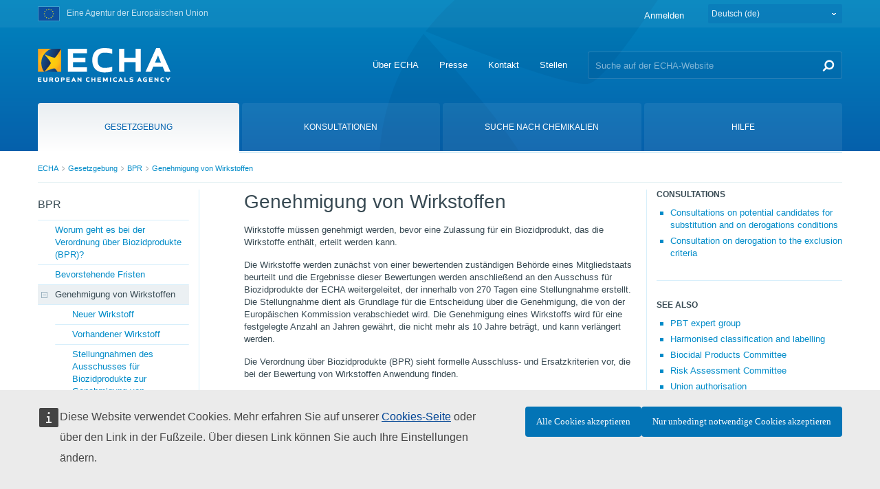

--- FILE ---
content_type: text/html;charset=UTF-8
request_url: https://echa.europa.eu/de/regulations/biocidal-products-regulation/approval-of-active-substances
body_size: 24177
content:
































	
		
			<!DOCTYPE html>















































































































































































































































































































































































































<html class="aui ltr" dir="ltr" lang="de-DE">

<head>
	<title>Genehmigung von Wirkstoffen - ECHA</title>

	<meta content="initial-scale=1.0, width=device-width" name="viewport" />
	<meta property="og:image" content="https://echa.europa.eu/o/echa-revamp-theme/images/SoMeLogo.png" />
	<meta name="google" content="notranslate">
	<meta property="og:image:width" content="200" />
	<meta property="og:image:height" content="200" />	
	<meta property="og:url" content="https://echa.europa.eu/de/regulations/biocidal-products-regulation/approval-of-active-substances" />
	<meta property="og:type" content="website" />
	<meta property="og:title" content="Genehmigung von Wirkstoffen - ECHA" />
	
	
		<meta property="og:description" content="" />	
	































<meta content="text/html; charset=UTF-8" http-equiv="content-type" />












<script type="importmap">{"imports":{"@clayui/breadcrumb":"/o/frontend-taglib-clay/__liferay__/exports/@clayui$breadcrumb.js","react-dom":"/o/frontend-js-react-web/__liferay__/exports/react-dom.js","@clayui/charts":"/o/frontend-taglib-clay/__liferay__/exports/@clayui$charts.js","@clayui/empty-state":"/o/frontend-taglib-clay/__liferay__/exports/@clayui$empty-state.js","@clayui/navigation-bar":"/o/frontend-taglib-clay/__liferay__/exports/@clayui$navigation-bar.js","react":"/o/frontend-js-react-web/__liferay__/exports/react.js","react-dom-16":"/o/frontend-js-react-web/__liferay__/exports/react-dom-16.js","@clayui/icon":"/o/frontend-taglib-clay/__liferay__/exports/@clayui$icon.js","@clayui/table":"/o/frontend-taglib-clay/__liferay__/exports/@clayui$table.js","@clayui/slider":"/o/frontend-taglib-clay/__liferay__/exports/@clayui$slider.js","@clayui/multi-select":"/o/frontend-taglib-clay/__liferay__/exports/@clayui$multi-select.js","@clayui/nav":"/o/frontend-taglib-clay/__liferay__/exports/@clayui$nav.js","@clayui/provider":"/o/frontend-taglib-clay/__liferay__/exports/@clayui$provider.js","@clayui/panel":"/o/frontend-taglib-clay/__liferay__/exports/@clayui$panel.js","@clayui/list":"/o/frontend-taglib-clay/__liferay__/exports/@clayui$list.js","@liferay/dynamic-data-mapping-form-field-type":"/o/dynamic-data-mapping-form-field-type/__liferay__/index.js","@clayui/date-picker":"/o/frontend-taglib-clay/__liferay__/exports/@clayui$date-picker.js","@clayui/label":"/o/frontend-taglib-clay/__liferay__/exports/@clayui$label.js","@liferay/frontend-js-api/data-set":"/o/frontend-js-dependencies-web/__liferay__/exports/@liferay$js-api$data-set.js","@clayui/core":"/o/frontend-taglib-clay/__liferay__/exports/@clayui$core.js","@clayui/pagination-bar":"/o/frontend-taglib-clay/__liferay__/exports/@clayui$pagination-bar.js","@clayui/layout":"/o/frontend-taglib-clay/__liferay__/exports/@clayui$layout.js","@clayui/multi-step-nav":"/o/frontend-taglib-clay/__liferay__/exports/@clayui$multi-step-nav.js","@liferay/frontend-js-api":"/o/frontend-js-dependencies-web/__liferay__/exports/@liferay$js-api.js","@clayui/toolbar":"/o/frontend-taglib-clay/__liferay__/exports/@clayui$toolbar.js","@clayui/badge":"/o/frontend-taglib-clay/__liferay__/exports/@clayui$badge.js","react-dom-18":"/o/frontend-js-react-web/__liferay__/exports/react-dom-18.js","@clayui/link":"/o/frontend-taglib-clay/__liferay__/exports/@clayui$link.js","@clayui/card":"/o/frontend-taglib-clay/__liferay__/exports/@clayui$card.js","@clayui/tooltip":"/o/frontend-taglib-clay/__liferay__/exports/@clayui$tooltip.js","@clayui/button":"/o/frontend-taglib-clay/__liferay__/exports/@clayui$button.js","@clayui/tabs":"/o/frontend-taglib-clay/__liferay__/exports/@clayui$tabs.js","@clayui/sticker":"/o/frontend-taglib-clay/__liferay__/exports/@clayui$sticker.js","@clayui/form":"/o/frontend-taglib-clay/__liferay__/exports/@clayui$form.js","@clayui/popover":"/o/frontend-taglib-clay/__liferay__/exports/@clayui$popover.js","@clayui/shared":"/o/frontend-taglib-clay/__liferay__/exports/@clayui$shared.js","@clayui/localized-input":"/o/frontend-taglib-clay/__liferay__/exports/@clayui$localized-input.js","@clayui/modal":"/o/frontend-taglib-clay/__liferay__/exports/@clayui$modal.js","@clayui/color-picker":"/o/frontend-taglib-clay/__liferay__/exports/@clayui$color-picker.js","@clayui/pagination":"/o/frontend-taglib-clay/__liferay__/exports/@clayui$pagination.js","@clayui/autocomplete":"/o/frontend-taglib-clay/__liferay__/exports/@clayui$autocomplete.js","@clayui/management-toolbar":"/o/frontend-taglib-clay/__liferay__/exports/@clayui$management-toolbar.js","@clayui/time-picker":"/o/frontend-taglib-clay/__liferay__/exports/@clayui$time-picker.js","@clayui/upper-toolbar":"/o/frontend-taglib-clay/__liferay__/exports/@clayui$upper-toolbar.js","@clayui/loading-indicator":"/o/frontend-taglib-clay/__liferay__/exports/@clayui$loading-indicator.js","@clayui/drop-down":"/o/frontend-taglib-clay/__liferay__/exports/@clayui$drop-down.js","@clayui/data-provider":"/o/frontend-taglib-clay/__liferay__/exports/@clayui$data-provider.js","@liferay/language/":"/o/js/language/","@clayui/css":"/o/frontend-taglib-clay/__liferay__/exports/@clayui$css.js","@clayui/alert":"/o/frontend-taglib-clay/__liferay__/exports/@clayui$alert.js","@clayui/progress-bar":"/o/frontend-taglib-clay/__liferay__/exports/@clayui$progress-bar.js","react-16":"/o/frontend-js-react-web/__liferay__/exports/react-16.js","react-18":"/o/frontend-js-react-web/__liferay__/exports/react-18.js"},"scopes":{}}</script><script data-senna-track="temporary">var Liferay = window.Liferay || {};Liferay.Icons = Liferay.Icons || {};Liferay.Icons.controlPanelSpritemap = 'https://echa.europa.eu/o/admin-theme/images/clay/icons.svg'; Liferay.Icons.spritemap = 'https://echa.europa.eu/o/echa-revamp-theme/images/clay/icons.svg';</script>
<script data-senna-track="permanent" type="text/javascript">window.Liferay = window.Liferay || {}; window.Liferay.CSP = {nonce: ''};</script>
<link data-senna-track="temporary" href="https://echa.europa.eu/regulations/biocidal-products-regulation/approval-of-active-substances" rel="canonical" />
<link data-senna-track="temporary" href="https://echa.europa.eu/es/regulations/biocidal-products-regulation/approval-of-active-substances" hreflang="es-ES" rel="alternate" />
<link data-senna-track="temporary" href="https://echa.europa.eu/sv/regulations/biocidal-products-regulation/approval-of-active-substances" hreflang="sv-SE" rel="alternate" />
<link data-senna-track="temporary" href="https://echa.europa.eu/bg/regulations/biocidal-products-regulation/approval-of-active-substances" hreflang="bg-BG" rel="alternate" />
<link data-senna-track="temporary" href="https://echa.europa.eu/hr/regulations/biocidal-products-regulation/approval-of-active-substances" hreflang="hr-HR" rel="alternate" />
<link data-senna-track="temporary" href="https://echa.europa.eu/lv/regulations/biocidal-products-regulation/approval-of-active-substances" hreflang="lv-LV" rel="alternate" />
<link data-senna-track="temporary" href="https://echa.europa.eu/nl/regulations/biocidal-products-regulation/approval-of-active-substances" hreflang="nl-NL" rel="alternate" />
<link data-senna-track="temporary" href="https://echa.europa.eu/mt/regulations/biocidal-products-regulation/approval-of-active-substances" hreflang="mt-MT" rel="alternate" />
<link data-senna-track="temporary" href="https://echa.europa.eu/hu/regulations/biocidal-products-regulation/approval-of-active-substances" hreflang="hu-HU" rel="alternate" />
<link data-senna-track="temporary" href="https://echa.europa.eu/de/regulations/biocidal-products-regulation/approval-of-active-substances" hreflang="de-DE" rel="alternate" />
<link data-senna-track="temporary" href="https://echa.europa.eu/el/regulations/biocidal-products-regulation/approval-of-active-substances" hreflang="el-GR" rel="alternate" />
<link data-senna-track="temporary" href="https://echa.europa.eu/cs/regulations/biocidal-products-regulation/approval-of-active-substances" hreflang="cs-CZ" rel="alternate" />
<link data-senna-track="temporary" href="https://echa.europa.eu/da/regulations/biocidal-products-regulation/approval-of-active-substances" hreflang="da-DK" rel="alternate" />
<link data-senna-track="temporary" href="https://echa.europa.eu/et/regulations/biocidal-products-regulation/approval-of-active-substances" hreflang="et-EE" rel="alternate" />
<link data-senna-track="temporary" href="https://echa.europa.eu/pl/regulations/biocidal-products-regulation/approval-of-active-substances" hreflang="pl-PL" rel="alternate" />
<link data-senna-track="temporary" href="https://echa.europa.eu/fi/regulations/biocidal-products-regulation/approval-of-active-substances" hreflang="fi-FI" rel="alternate" />
<link data-senna-track="temporary" href="https://echa.europa.eu/sk/regulations/biocidal-products-regulation/approval-of-active-substances" hreflang="sk-SK" rel="alternate" />
<link data-senna-track="temporary" href="https://echa.europa.eu/it/regulations/biocidal-products-regulation/approval-of-active-substances" hreflang="it-IT" rel="alternate" />
<link data-senna-track="temporary" href="https://echa.europa.eu/lt/regulations/biocidal-products-regulation/approval-of-active-substances" hreflang="lt-LT" rel="alternate" />
<link data-senna-track="temporary" href="https://echa.europa.eu/sl/regulations/biocidal-products-regulation/approval-of-active-substances" hreflang="sl-SI" rel="alternate" />
<link data-senna-track="temporary" href="https://echa.europa.eu/pt/regulations/biocidal-products-regulation/approval-of-active-substances" hreflang="pt-PT" rel="alternate" />
<link data-senna-track="temporary" href="https://echa.europa.eu/fr/regulations/biocidal-products-regulation/approval-of-active-substances" hreflang="fr-FR" rel="alternate" />
<link data-senna-track="temporary" href="https://echa.europa.eu/ro/regulations/biocidal-products-regulation/approval-of-active-substances" hreflang="ro-RO" rel="alternate" />
<link data-senna-track="temporary" href="https://echa.europa.eu/regulations/biocidal-products-regulation/approval-of-active-substances" hreflang="en-GB" rel="alternate" />
<link data-senna-track="temporary" href="https://echa.europa.eu/regulations/biocidal-products-regulation/approval-of-active-substances" hreflang="x-default" rel="alternate" />

<meta property="og:locale" content="de_DE">
<meta property="og:locale:alternate" content="en_GB">
<meta property="og:locale:alternate" content="bg_BG">
<meta property="og:locale:alternate" content="es_ES">
<meta property="og:locale:alternate" content="cs_CZ">
<meta property="og:locale:alternate" content="da_DK">
<meta property="og:locale:alternate" content="de_DE">
<meta property="og:locale:alternate" content="et_EE">
<meta property="og:locale:alternate" content="el_GR">
<meta property="og:locale:alternate" content="fr_FR">
<meta property="og:locale:alternate" content="hr_HR">
<meta property="og:locale:alternate" content="it_IT">
<meta property="og:locale:alternate" content="lv_LV">
<meta property="og:locale:alternate" content="lt_LT">
<meta property="og:locale:alternate" content="hu_HU">
<meta property="og:locale:alternate" content="mt_MT">
<meta property="og:locale:alternate" content="nl_NL">
<meta property="og:locale:alternate" content="pl_PL">
<meta property="og:locale:alternate" content="pt_PT">
<meta property="og:locale:alternate" content="ro_RO">
<meta property="og:locale:alternate" content="sk_SK">
<meta property="og:locale:alternate" content="sl_SI">
<meta property="og:locale:alternate" content="fi_FI">
<meta property="og:locale:alternate" content="sv_SE">
<meta property="og:site_name" content="ECHA">
<meta property="og:title" content="Genehmigung von Wirkstoffen - ECHA">
<meta property="og:type" content="website">
<meta property="og:url" content="https://echa.europa.eu/regulations/biocidal-products-regulation/approval-of-active-substances">


<link href="https://echa.europa.eu/o/echa-revamp-theme/images/favicon.ico" rel="apple-touch-icon" />
<link href="https://echa.europa.eu/o/echa-revamp-theme/images/favicon.ico" rel="icon" />



<link class="lfr-css-file" data-senna-track="temporary" href="https://echa.europa.eu/o/echa-revamp-theme/css/clay.css?browserId=chrome&amp;themeId=echarevampstyled_WAR_echarevamptheme&amp;minifierType=css&amp;languageId=de_DE&amp;t=1768297640000" id="liferayAUICSS" rel="stylesheet" type="text/css" />









	<link href="/combo?browserId=chrome&amp;minifierType=css&amp;themeId=echarevampstyled_WAR_echarevamptheme&amp;languageId=de_DE&amp;com_ed_echa_journalcontentpresenter_EchaJournalContentPresenterWebPortlet_INSTANCE_footer_nav_items:%2Fo%2Fcom.ed.echa.journalcontentpresenter%2Fcss%2Fmain.css&amp;com_liferay_journal_content_web_portlet_JournalContentPortlet_INSTANCE_5LRm2LptNRPa:%2Fo%2Fjournal-content-web%2Fcss%2Fmain.css&amp;com_liferay_portal_search_web_search_bar_portlet_SearchBarPortlet_INSTANCE_templateSearch:%2Fo%2Fportal-search-web%2Fcss%2Fmain.css&amp;com_liferay_product_navigation_product_menu_web_portlet_ProductMenuPortlet:%2Fo%2Fproduct-navigation-product-menu-web%2Fcss%2Fmain.css&amp;com_liferay_product_navigation_user_personal_bar_web_portlet_ProductNavigationUserPersonalBarPortlet:%2Fo%2Fproduct-navigation-user-personal-bar-web%2Fcss%2Fmain.css&amp;com_liferay_site_navigation_menu_web_portlet_SiteNavigationMenuPortlet:%2Fo%2Fsite-navigation-menu-web%2Fcss%2Fmain.css&amp;t=1768297640000" rel="stylesheet" type="text/css"
 data-senna-track="temporary" id="86f83f39" />








<script type="text/javascript" data-senna-track="temporary">
	// <![CDATA[
		var Liferay = Liferay || {};

		Liferay.Browser = {
			acceptsGzip: function () {
				return true;
			},

			

			getMajorVersion: function () {
				return 131.0;
			},

			getRevision: function () {
				return '537.36';
			},
			getVersion: function () {
				return '131.0';
			},

			

			isAir: function () {
				return false;
			},
			isChrome: function () {
				return true;
			},
			isEdge: function () {
				return false;
			},
			isFirefox: function () {
				return false;
			},
			isGecko: function () {
				return true;
			},
			isIe: function () {
				return false;
			},
			isIphone: function () {
				return false;
			},
			isLinux: function () {
				return false;
			},
			isMac: function () {
				return true;
			},
			isMobile: function () {
				return false;
			},
			isMozilla: function () {
				return false;
			},
			isOpera: function () {
				return false;
			},
			isRtf: function () {
				return true;
			},
			isSafari: function () {
				return true;
			},
			isSun: function () {
				return false;
			},
			isWebKit: function () {
				return true;
			},
			isWindows: function () {
				return false;
			}
		};

		Liferay.Data = Liferay.Data || {};

		Liferay.Data.ICONS_INLINE_SVG = true;

		Liferay.Data.NAV_SELECTOR = '#navigation';

		Liferay.Data.NAV_SELECTOR_MOBILE = '#navigationCollapse';

		Liferay.Data.isCustomizationView = function () {
			return false;
		};

		Liferay.Data.notices = [
			
		];

		(function () {
			var available = {};

			var direction = {};

			

				available['en_GB'] = 'Englisch\x20\x28Vereinigtes\x20Königreich\x29';
				direction['en_GB'] = 'ltr';

			

				available['bg_BG'] = 'Bulgarisch\x20\x28Bulgarien\x29';
				direction['bg_BG'] = 'ltr';

			

				available['es_ES'] = 'Spanisch\x20\x28Spanien\x29';
				direction['es_ES'] = 'ltr';

			

				available['cs_CZ'] = 'Tschechisch\x20\x28Tschechien\x29';
				direction['cs_CZ'] = 'ltr';

			

				available['da_DK'] = 'Dänisch\x20\x28Dänemark\x29';
				direction['da_DK'] = 'ltr';

			

				available['de_DE'] = 'Deutsch\x20\x28Deutschland\x29';
				direction['de_DE'] = 'ltr';

			

				available['et_EE'] = 'Estnisch\x20\x28Estland\x29';
				direction['et_EE'] = 'ltr';

			

				available['el_GR'] = 'Griechisch\x20\x28Griechenland\x29';
				direction['el_GR'] = 'ltr';

			

				available['fr_FR'] = 'Französisch\x20\x28Frankreich\x29';
				direction['fr_FR'] = 'ltr';

			

				available['hr_HR'] = 'Kroatisch\x20\x28Kroatien\x29';
				direction['hr_HR'] = 'ltr';

			

				available['it_IT'] = 'Italienisch\x20\x28Italien\x29';
				direction['it_IT'] = 'ltr';

			

				available['lv_LV'] = 'Lettisch\x20\x28Lettland\x29';
				direction['lv_LV'] = 'ltr';

			

				available['lt_LT'] = 'Litauisch\x20\x28Litauen\x29';
				direction['lt_LT'] = 'ltr';

			

				available['hu_HU'] = 'Ungarisch\x20\x28Ungarn\x29';
				direction['hu_HU'] = 'ltr';

			

				available['mt_MT'] = 'Maltesisch\x20\x28Malta\x29';
				direction['mt_MT'] = 'ltr';

			

				available['nl_NL'] = 'Niederländisch\x20\x28Niederlande\x29';
				direction['nl_NL'] = 'ltr';

			

				available['pl_PL'] = 'Polnisch\x20\x28Polen\x29';
				direction['pl_PL'] = 'ltr';

			

				available['pt_PT'] = 'Portugiesisch\x20\x28Portugal\x29';
				direction['pt_PT'] = 'ltr';

			

				available['ro_RO'] = 'Rumänisch\x20\x28Rumänien\x29';
				direction['ro_RO'] = 'ltr';

			

				available['sk_SK'] = 'Slowakisch\x20\x28Slowakei\x29';
				direction['sk_SK'] = 'ltr';

			

				available['sl_SI'] = 'Slowenisch\x20\x28Slowenien\x29';
				direction['sl_SI'] = 'ltr';

			

				available['fi_FI'] = 'Finnisch\x20\x28Finnland\x29';
				direction['fi_FI'] = 'ltr';

			

				available['sv_SE'] = 'Schwedisch\x20\x28Schweden\x29';
				direction['sv_SE'] = 'ltr';

			

			let _cache = {};

			if (Liferay && Liferay.Language && Liferay.Language._cache) {
				_cache = Liferay.Language._cache;
			}

			Liferay.Language = {
				_cache,
				available,
				direction,
				get: function(key) {
					let value = Liferay.Language._cache[key];

					if (value === undefined) {
						value = key;
					}

					return value;
				}
			};
		})();

		var featureFlags = {"LPD-10964":false,"LPD-37927":false,"LPD-10889":false,"LPS-193884":false,"LPD-30371":false,"LPD-11131":true,"LPS-178642":false,"LPS-193005":false,"LPD-31789":false,"LPD-10562":false,"LPD-11212":false,"COMMERCE-8087":false,"LPD-39304":true,"LPD-13311":true,"LRAC-10757":false,"LPD-35941":false,"LPS-180090":false,"LPS-178052":false,"LPD-21414":false,"LPS-185892":false,"LPS-186620":false,"LPD-40533":true,"LPD-40534":true,"LPS-184404":false,"LPD-40530":true,"LPD-20640":false,"LPS-198183":false,"LPD-38869":false,"LPD-35678":false,"LPD-6378":false,"LPS-153714":false,"LPD-11848":false,"LPS-170670":false,"LPD-7822":false,"LPS-169981":false,"LPD-21926":false,"LPS-177027":false,"LPD-37531":false,"LPD-11003":false,"LPD-36446":false,"LPD-39437":false,"LPS-135430":false,"LPD-20556":false,"LPD-45276":false,"LPS-134060":false,"LPS-164563":false,"LPD-32050":false,"LPS-122920":false,"LPS-199086":false,"LPD-35128":false,"LPD-10588":false,"LPD-13778":true,"LPD-11313":false,"LPD-6368":false,"LPD-34594":false,"LPS-202104":false,"LPD-19955":false,"LPD-35443":false,"LPD-39967":false,"LPD-11235":false,"LPD-11232":false,"LPS-196935":true,"LPD-43542":false,"LPS-176691":false,"LPS-197909":false,"LPD-29516":false,"COMMERCE-8949":false,"LPD-11228":false,"LPS-153813":false,"LPD-17809":false,"COMMERCE-13024":false,"LPS-165482":false,"LPS-193551":false,"LPS-197477":false,"LPS-174816":false,"LPS-186360":false,"LPD-30204":false,"LPD-32867":false,"LPS-153332":false,"LPD-35013":true,"LPS-179669":false,"LPS-174417":false,"LPD-44091":true,"LPD-31212":false,"LPD-18221":false,"LPS-155284":false,"LRAC-15017":false,"LPD-19870":false,"LPS-200108":false,"LPD-20131":false,"LPS-159643":false,"LPS-129412":false,"LPS-169837":false,"LPD-20379":false};

		Liferay.FeatureFlags = Object.keys(featureFlags).reduce(
			(acc, key) => ({
				...acc, [key]: featureFlags[key] === 'true' || featureFlags[key] === true
			}), {}
		);

		Liferay.PortletKeys = {
			DOCUMENT_LIBRARY: 'com_liferay_document_library_web_portlet_DLPortlet',
			DYNAMIC_DATA_MAPPING: 'com_liferay_dynamic_data_mapping_web_portlet_DDMPortlet',
			ITEM_SELECTOR: 'com_liferay_item_selector_web_portlet_ItemSelectorPortlet'
		};

		Liferay.PropsValues = {
			JAVASCRIPT_SINGLE_PAGE_APPLICATION_TIMEOUT: 0,
			UPLOAD_SERVLET_REQUEST_IMPL_MAX_SIZE: 940072000
		};

		Liferay.ThemeDisplay = {

			

			
				getLayoutId: function () {
					return '445';
				},

				

				getLayoutRelativeControlPanelURL: function () {
					return '/de/group/guest/~/control_panel/manage';
				},

				getLayoutRelativeURL: function () {
					return '/de/regulations/biocidal-products-regulation/approval-of-active-substances';
				},
				getLayoutURL: function () {
					return 'https://echa.europa.eu/de/regulations/biocidal-products-regulation/approval-of-active-substances';
				},
				getParentLayoutId: function () {
					return '2460';
				},
				isControlPanel: function () {
					return false;
				},
				isPrivateLayout: function () {
					return 'false';
				},
				isVirtualLayout: function () {
					return false;
				},
			

			getBCP47LanguageId: function () {
				return 'de-DE';
			},
			getCanonicalURL: function () {

				

				return 'https\x3a\x2f\x2fecha\x2eeuropa\x2eeu\x2fregulations\x2fbiocidal-products-regulation\x2fapproval-of-active-substances';
			},
			getCDNBaseURL: function () {
				return 'https://echa.europa.eu';
			},
			getCDNDynamicResourcesHost: function () {
				return '';
			},
			getCDNHost: function () {
				return '';
			},
			getCompanyGroupId: function () {
				return '10174';
			},
			getCompanyId: function () {
				return '10136';
			},
			getDefaultLanguageId: function () {
				return 'en_GB';
			},
			getDoAsUserIdEncoded: function () {
				return '';
			},
			getLanguageId: function () {
				return 'de_DE';
			},
			getParentGroupId: function () {
				return '10162';
			},
			getPathContext: function () {
				return '';
			},
			getPathImage: function () {
				return '/image';
			},
			getPathJavaScript: function () {
				return '/o/frontend-js-web';
			},
			getPathMain: function () {
				return '/de/c';
			},
			getPathThemeImages: function () {
				return 'https://echa.europa.eu/o/echa-revamp-theme/images';
			},
			getPathThemeRoot: function () {
				return '/o/echa-revamp-theme';
			},
			getPlid: function () {
				return '746866';
			},
			getPortalURL: function () {
				return 'https://echa.europa.eu';
			},
			getRealUserId: function () {
				return '10140';
			},
			getRemoteAddr: function () {
				return '10.216.2.12';
			},
			getRemoteHost: function () {
				return '10.216.2.12';
			},
			getScopeGroupId: function () {
				return '10162';
			},
			getScopeGroupIdOrLiveGroupId: function () {
				return '10162';
			},
			getSessionId: function () {
				return '';
			},
			getSiteAdminURL: function () {
				return 'https://echa.europa.eu/group/guest/~/control_panel/manage?p_p_lifecycle=0&p_p_state=maximized&p_p_mode=view';
			},
			getSiteGroupId: function () {
				return '10162';
			},
			getTimeZone: function() {
				return 'Europe/Istanbul';
			},
			getURLControlPanel: function() {
				return '/de/group/control_panel?refererPlid=746866';
			},
			getURLHome: function () {
				return 'https\x3a\x2f\x2fecha\x2eeuropa\x2eeu\x2fweb\x2fguest';
			},
			getUserEmailAddress: function () {
				return '';
			},
			getUserId: function () {
				return '10140';
			},
			getUserName: function () {
				return '';
			},
			isAddSessionIdToURL: function () {
				return false;
			},
			isImpersonated: function () {
				return false;
			},
			isSignedIn: function () {
				return false;
			},

			isStagedPortlet: function () {
				
					
						return false;
					
				
			},

			isStateExclusive: function () {
				return false;
			},
			isStateMaximized: function () {
				return false;
			},
			isStatePopUp: function () {
				return false;
			}
		};

		var themeDisplay = Liferay.ThemeDisplay;

		Liferay.AUI = {

			

			getCombine: function () {
				return true;
			},
			getComboPath: function () {
				return '/combo/?browserId=chrome&minifierType=&languageId=de_DE&t=1768304791772&';
			},
			getDateFormat: function () {
				return '%d.%m.%Y';
			},
			getEditorCKEditorPath: function () {
				return '/o/frontend-editor-ckeditor-web';
			},
			getFilter: function () {
				var filter = 'raw';

				
					
						filter = 'min';
					
					

				return filter;
			},
			getFilterConfig: function () {
				var instance = this;

				var filterConfig = null;

				if (!instance.getCombine()) {
					filterConfig = {
						replaceStr: '.js' + instance.getStaticResourceURLParams(),
						searchExp: '\\.js$'
					};
				}

				return filterConfig;
			},
			getJavaScriptRootPath: function () {
				return '/o/frontend-js-web';
			},
			getPortletRootPath: function () {
				return '/html/portlet';
			},
			getStaticResourceURLParams: function () {
				return '?browserId=chrome&minifierType=&languageId=de_DE&t=1768304791772';
			}
		};

		Liferay.authToken = 'm1PhBZPY';

		

		Liferay.currentURL = '\x2fde\x2fregulations\x2fbiocidal-products-regulation\x2fapproval-of-active-substances';
		Liferay.currentURLEncoded = '\x252Fde\x252Fregulations\x252Fbiocidal-products-regulation\x252Fapproval-of-active-substances';
	// ]]>
</script>

<script data-senna-track="temporary" type="text/javascript">window.__CONFIG__= {basePath: '',combine: true, defaultURLParams: null, explainResolutions: false, exposeGlobal: false, logLevel: 'warn', moduleType: 'module', namespace:'Liferay', nonce: '', reportMismatchedAnonymousModules: 'warn', resolvePath: '/o/js_resolve_modules', url: '/combo/?browserId=chrome&minifierType=js&languageId=de_DE&t=1768304791772&', waitTimeout: 60000};</script><script data-senna-track="permanent" src="/o/frontend-js-loader-modules-extender/loader.js?&mac=9WaMmhziBCkScHZwrrVcOR7VZF4=&browserId=chrome&languageId=de_DE&minifierType=js" type="text/javascript"></script><script data-senna-track="permanent" src="/combo?browserId=chrome&minifierType=js&languageId=de_DE&t=1768304791772&/o/frontend-js-aui-web/aui/aui/aui-min.js&/o/frontend-js-aui-web/liferay/modules.js&/o/frontend-js-aui-web/liferay/aui_sandbox.js&/o/frontend-js-aui-web/aui/attribute-base/attribute-base-min.js&/o/frontend-js-aui-web/aui/attribute-complex/attribute-complex-min.js&/o/frontend-js-aui-web/aui/attribute-core/attribute-core-min.js&/o/frontend-js-aui-web/aui/attribute-observable/attribute-observable-min.js&/o/frontend-js-aui-web/aui/attribute-extras/attribute-extras-min.js&/o/frontend-js-aui-web/aui/event-custom-base/event-custom-base-min.js&/o/frontend-js-aui-web/aui/event-custom-complex/event-custom-complex-min.js&/o/frontend-js-aui-web/aui/oop/oop-min.js&/o/frontend-js-aui-web/aui/aui-base-lang/aui-base-lang-min.js&/o/frontend-js-aui-web/liferay/dependency.js&/o/frontend-js-aui-web/liferay/util.js&/o/oauth2-provider-web/js/liferay.js&/o/frontend-js-web/liferay/dom_task_runner.js&/o/frontend-js-web/liferay/events.js&/o/frontend-js-web/liferay/lazy_load.js&/o/frontend-js-web/liferay/liferay.js&/o/frontend-js-web/liferay/global.bundle.js&/o/frontend-js-web/liferay/portlet.js&/o/frontend-js-web/liferay/workflow.js" type="text/javascript"></script>
<script data-senna-track="temporary" type="text/javascript">window.Liferay = Liferay || {}; window.Liferay.OAuth2 = {getAuthorizeURL: function() {return 'https://echa.europa.eu/o/oauth2/authorize';}, getBuiltInRedirectURL: function() {return 'https://echa.europa.eu/o/oauth2/redirect';}, getIntrospectURL: function() { return 'https://echa.europa.eu/o/oauth2/introspect';}, getTokenURL: function() {return 'https://echa.europa.eu/o/oauth2/token';}, getUserAgentApplication: function(externalReferenceCode) {return Liferay.OAuth2._userAgentApplications[externalReferenceCode];}, _userAgentApplications: {}}</script><script data-senna-track="temporary" type="text/javascript">try {var MODULE_MAIN='@liferay/document-library-web@6.0.198/index';var MODULE_PATH='/o/document-library-web';/**
 * SPDX-FileCopyrightText: (c) 2000 Liferay, Inc. https://liferay.com
 * SPDX-License-Identifier: LGPL-2.1-or-later OR LicenseRef-Liferay-DXP-EULA-2.0.0-2023-06
 */

(function () {
	AUI().applyConfig({
		groups: {
			dl: {
				base: MODULE_PATH + '/js/legacy/',
				combine: Liferay.AUI.getCombine(),
				filter: Liferay.AUI.getFilterConfig(),
				modules: {
					'document-library-upload-component': {
						path: 'DocumentLibraryUpload.js',
						requires: [
							'aui-component',
							'aui-data-set-deprecated',
							'aui-overlay-manager-deprecated',
							'aui-overlay-mask-deprecated',
							'aui-parse-content',
							'aui-progressbar',
							'aui-template-deprecated',
							'liferay-search-container',
							'querystring-parse-simple',
							'uploader',
						],
					},
				},
				root: MODULE_PATH + '/js/legacy/',
			},
		},
	});
})();
} catch(error) {console.error(error);}try {var MODULE_MAIN='dynamic-data-mapping-web@5.0.115/index';var MODULE_PATH='/o/dynamic-data-mapping-web';/**
 * SPDX-FileCopyrightText: (c) 2000 Liferay, Inc. https://liferay.com
 * SPDX-License-Identifier: LGPL-2.1-or-later OR LicenseRef-Liferay-DXP-EULA-2.0.0-2023-06
 */

(function () {
	const LiferayAUI = Liferay.AUI;

	AUI().applyConfig({
		groups: {
			ddm: {
				base: MODULE_PATH + '/js/legacy/',
				combine: Liferay.AUI.getCombine(),
				filter: LiferayAUI.getFilterConfig(),
				modules: {
					'liferay-ddm-form': {
						path: 'ddm_form.js',
						requires: [
							'aui-base',
							'aui-datatable',
							'aui-datatype',
							'aui-image-viewer',
							'aui-parse-content',
							'aui-set',
							'aui-sortable-list',
							'json',
							'liferay-form',
							'liferay-map-base',
							'liferay-translation-manager',
							'liferay-util-window',
						],
					},
					'liferay-portlet-dynamic-data-mapping': {
						condition: {
							trigger: 'liferay-document-library',
						},
						path: 'main.js',
						requires: [
							'arraysort',
							'aui-form-builder-deprecated',
							'aui-form-validator',
							'aui-map',
							'aui-text-unicode',
							'json',
							'liferay-menu',
							'liferay-translation-manager',
							'liferay-util-window',
							'text',
						],
					},
					'liferay-portlet-dynamic-data-mapping-custom-fields': {
						condition: {
							trigger: 'liferay-document-library',
						},
						path: 'custom_fields.js',
						requires: ['liferay-portlet-dynamic-data-mapping'],
					},
				},
				root: MODULE_PATH + '/js/legacy/',
			},
		},
	});
})();
} catch(error) {console.error(error);}try {var MODULE_MAIN='@liferay/frontend-js-state-web@1.0.30/index';var MODULE_PATH='/o/frontend-js-state-web';/**
 * SPDX-FileCopyrightText: (c) 2000 Liferay, Inc. https://liferay.com
 * SPDX-License-Identifier: LGPL-2.1-or-later OR LicenseRef-Liferay-DXP-EULA-2.0.0-2023-06
 */

(function () {
	AUI().applyConfig({
		groups: {
			state: {

				// eslint-disable-next-line
				mainModule: MODULE_MAIN,
			},
		},
	});
})();
} catch(error) {console.error(error);}try {var MODULE_MAIN='contacts-web@5.0.65/index';var MODULE_PATH='/o/contacts-web';/**
 * SPDX-FileCopyrightText: (c) 2000 Liferay, Inc. https://liferay.com
 * SPDX-License-Identifier: LGPL-2.1-or-later OR LicenseRef-Liferay-DXP-EULA-2.0.0-2023-06
 */

(function () {
	AUI().applyConfig({
		groups: {
			contactscenter: {
				base: MODULE_PATH + '/js/legacy/',
				combine: Liferay.AUI.getCombine(),
				filter: Liferay.AUI.getFilterConfig(),
				modules: {
					'liferay-contacts-center': {
						path: 'main.js',
						requires: [
							'aui-io-plugin-deprecated',
							'aui-toolbar',
							'autocomplete-base',
							'datasource-io',
							'json-parse',
							'liferay-portlet-base',
							'liferay-util-window',
						],
					},
				},
				root: MODULE_PATH + '/js/legacy/',
			},
		},
	});
})();
} catch(error) {console.error(error);}try {var MODULE_MAIN='frontend-js-components-web@2.0.80/index';var MODULE_PATH='/o/frontend-js-components-web';/**
 * SPDX-FileCopyrightText: (c) 2000 Liferay, Inc. https://liferay.com
 * SPDX-License-Identifier: LGPL-2.1-or-later OR LicenseRef-Liferay-DXP-EULA-2.0.0-2023-06
 */

(function () {
	AUI().applyConfig({
		groups: {
			components: {

				// eslint-disable-next-line
				mainModule: MODULE_MAIN,
			},
		},
	});
})();
} catch(error) {console.error(error);}try {var MODULE_MAIN='calendar-web@5.0.105/index';var MODULE_PATH='/o/calendar-web';/**
 * SPDX-FileCopyrightText: (c) 2000 Liferay, Inc. https://liferay.com
 * SPDX-License-Identifier: LGPL-2.1-or-later OR LicenseRef-Liferay-DXP-EULA-2.0.0-2023-06
 */

(function () {
	AUI().applyConfig({
		groups: {
			calendar: {
				base: MODULE_PATH + '/js/legacy/',
				combine: Liferay.AUI.getCombine(),
				filter: Liferay.AUI.getFilterConfig(),
				modules: {
					'liferay-calendar-a11y': {
						path: 'calendar_a11y.js',
						requires: ['calendar'],
					},
					'liferay-calendar-container': {
						path: 'calendar_container.js',
						requires: [
							'aui-alert',
							'aui-base',
							'aui-component',
							'liferay-portlet-base',
						],
					},
					'liferay-calendar-date-picker-sanitizer': {
						path: 'date_picker_sanitizer.js',
						requires: ['aui-base'],
					},
					'liferay-calendar-interval-selector': {
						path: 'interval_selector.js',
						requires: ['aui-base', 'liferay-portlet-base'],
					},
					'liferay-calendar-interval-selector-scheduler-event-link': {
						path: 'interval_selector_scheduler_event_link.js',
						requires: ['aui-base', 'liferay-portlet-base'],
					},
					'liferay-calendar-list': {
						path: 'calendar_list.js',
						requires: [
							'aui-template-deprecated',
							'liferay-scheduler',
						],
					},
					'liferay-calendar-message-util': {
						path: 'message_util.js',
						requires: ['liferay-util-window'],
					},
					'liferay-calendar-recurrence-converter': {
						path: 'recurrence_converter.js',
						requires: [],
					},
					'liferay-calendar-recurrence-dialog': {
						path: 'recurrence.js',
						requires: [
							'aui-base',
							'liferay-calendar-recurrence-util',
						],
					},
					'liferay-calendar-recurrence-util': {
						path: 'recurrence_util.js',
						requires: ['aui-base', 'liferay-util-window'],
					},
					'liferay-calendar-reminders': {
						path: 'calendar_reminders.js',
						requires: ['aui-base'],
					},
					'liferay-calendar-remote-services': {
						path: 'remote_services.js',
						requires: [
							'aui-base',
							'aui-component',
							'liferay-calendar-util',
							'liferay-portlet-base',
						],
					},
					'liferay-calendar-session-listener': {
						path: 'session_listener.js',
						requires: ['aui-base', 'liferay-scheduler'],
					},
					'liferay-calendar-simple-color-picker': {
						path: 'simple_color_picker.js',
						requires: ['aui-base', 'aui-template-deprecated'],
					},
					'liferay-calendar-simple-menu': {
						path: 'simple_menu.js',
						requires: [
							'aui-base',
							'aui-template-deprecated',
							'event-outside',
							'event-touch',
							'widget-modality',
							'widget-position',
							'widget-position-align',
							'widget-position-constrain',
							'widget-stack',
							'widget-stdmod',
						],
					},
					'liferay-calendar-util': {
						path: 'calendar_util.js',
						requires: [
							'aui-datatype',
							'aui-io',
							'aui-scheduler',
							'aui-toolbar',
							'autocomplete',
							'autocomplete-highlighters',
						],
					},
					'liferay-scheduler': {
						path: 'scheduler.js',
						requires: [
							'async-queue',
							'aui-datatype',
							'aui-scheduler',
							'dd-plugin',
							'liferay-calendar-a11y',
							'liferay-calendar-message-util',
							'liferay-calendar-recurrence-converter',
							'liferay-calendar-recurrence-util',
							'liferay-calendar-util',
							'liferay-scheduler-event-recorder',
							'liferay-scheduler-models',
							'promise',
							'resize-plugin',
						],
					},
					'liferay-scheduler-event-recorder': {
						path: 'scheduler_event_recorder.js',
						requires: [
							'dd-plugin',
							'liferay-calendar-util',
							'resize-plugin',
						],
					},
					'liferay-scheduler-models': {
						path: 'scheduler_models.js',
						requires: [
							'aui-datatype',
							'dd-plugin',
							'liferay-calendar-util',
						],
					},
				},
				root: MODULE_PATH + '/js/legacy/',
			},
		},
	});
})();
} catch(error) {console.error(error);}try {var MODULE_MAIN='portal-search-web@6.0.148/index';var MODULE_PATH='/o/portal-search-web';/**
 * SPDX-FileCopyrightText: (c) 2000 Liferay, Inc. https://liferay.com
 * SPDX-License-Identifier: LGPL-2.1-or-later OR LicenseRef-Liferay-DXP-EULA-2.0.0-2023-06
 */

(function () {
	AUI().applyConfig({
		groups: {
			search: {
				base: MODULE_PATH + '/js/',
				combine: Liferay.AUI.getCombine(),
				filter: Liferay.AUI.getFilterConfig(),
				modules: {
					'liferay-search-custom-range-facet': {
						path: 'custom_range_facet.js',
						requires: ['aui-form-validator'],
					},
				},
				root: MODULE_PATH + '/js/',
			},
		},
	});
})();
} catch(error) {console.error(error);}try {var MODULE_MAIN='frontend-editor-alloyeditor-web@5.0.56/index';var MODULE_PATH='/o/frontend-editor-alloyeditor-web';/**
 * SPDX-FileCopyrightText: (c) 2000 Liferay, Inc. https://liferay.com
 * SPDX-License-Identifier: LGPL-2.1-or-later OR LicenseRef-Liferay-DXP-EULA-2.0.0-2023-06
 */

(function () {
	AUI().applyConfig({
		groups: {
			alloyeditor: {
				base: MODULE_PATH + '/js/legacy/',
				combine: Liferay.AUI.getCombine(),
				filter: Liferay.AUI.getFilterConfig(),
				modules: {
					'liferay-alloy-editor': {
						path: 'alloyeditor.js',
						requires: [
							'aui-component',
							'liferay-portlet-base',
							'timers',
						],
					},
					'liferay-alloy-editor-source': {
						path: 'alloyeditor_source.js',
						requires: [
							'aui-debounce',
							'liferay-fullscreen-source-editor',
							'liferay-source-editor',
							'plugin',
						],
					},
				},
				root: MODULE_PATH + '/js/legacy/',
			},
		},
	});
})();
} catch(error) {console.error(error);}try {var MODULE_MAIN='exportimport-web@5.0.100/index';var MODULE_PATH='/o/exportimport-web';/**
 * SPDX-FileCopyrightText: (c) 2000 Liferay, Inc. https://liferay.com
 * SPDX-License-Identifier: LGPL-2.1-or-later OR LicenseRef-Liferay-DXP-EULA-2.0.0-2023-06
 */

(function () {
	AUI().applyConfig({
		groups: {
			exportimportweb: {
				base: MODULE_PATH + '/js/legacy/',
				combine: Liferay.AUI.getCombine(),
				filter: Liferay.AUI.getFilterConfig(),
				modules: {
					'liferay-export-import-export-import': {
						path: 'main.js',
						requires: [
							'aui-datatype',
							'aui-dialog-iframe-deprecated',
							'aui-modal',
							'aui-parse-content',
							'aui-toggler',
							'liferay-portlet-base',
							'liferay-util-window',
						],
					},
				},
				root: MODULE_PATH + '/js/legacy/',
			},
		},
	});
})();
} catch(error) {console.error(error);}try {var MODULE_MAIN='@liferay/frontend-js-react-web@5.0.54/index';var MODULE_PATH='/o/frontend-js-react-web';/**
 * SPDX-FileCopyrightText: (c) 2000 Liferay, Inc. https://liferay.com
 * SPDX-License-Identifier: LGPL-2.1-or-later OR LicenseRef-Liferay-DXP-EULA-2.0.0-2023-06
 */

(function () {
	AUI().applyConfig({
		groups: {
			react: {

				// eslint-disable-next-line
				mainModule: MODULE_MAIN,
			},
		},
	});
})();
} catch(error) {console.error(error);}try {var MODULE_MAIN='staging-processes-web@5.0.65/index';var MODULE_PATH='/o/staging-processes-web';/**
 * SPDX-FileCopyrightText: (c) 2000 Liferay, Inc. https://liferay.com
 * SPDX-License-Identifier: LGPL-2.1-or-later OR LicenseRef-Liferay-DXP-EULA-2.0.0-2023-06
 */

(function () {
	AUI().applyConfig({
		groups: {
			stagingprocessesweb: {
				base: MODULE_PATH + '/js/legacy/',
				combine: Liferay.AUI.getCombine(),
				filter: Liferay.AUI.getFilterConfig(),
				modules: {
					'liferay-staging-processes-export-import': {
						path: 'main.js',
						requires: [
							'aui-datatype',
							'aui-dialog-iframe-deprecated',
							'aui-modal',
							'aui-parse-content',
							'aui-toggler',
							'liferay-portlet-base',
							'liferay-util-window',
						],
					},
				},
				root: MODULE_PATH + '/js/legacy/',
			},
		},
	});
})();
} catch(error) {console.error(error);}try {var MODULE_MAIN='portal-workflow-kaleo-designer-web@5.0.146/index';var MODULE_PATH='/o/portal-workflow-kaleo-designer-web';/**
 * SPDX-FileCopyrightText: (c) 2000 Liferay, Inc. https://liferay.com
 * SPDX-License-Identifier: LGPL-2.1-or-later OR LicenseRef-Liferay-DXP-EULA-2.0.0-2023-06
 */

(function () {
	AUI().applyConfig({
		groups: {
			'kaleo-designer': {
				base: MODULE_PATH + '/designer/js/legacy/',
				combine: Liferay.AUI.getCombine(),
				filter: Liferay.AUI.getFilterConfig(),
				modules: {
					'liferay-kaleo-designer-autocomplete-util': {
						path: 'autocomplete_util.js',
						requires: ['autocomplete', 'autocomplete-highlighters'],
					},
					'liferay-kaleo-designer-definition-diagram-controller': {
						path: 'definition_diagram_controller.js',
						requires: [
							'liferay-kaleo-designer-field-normalizer',
							'liferay-kaleo-designer-utils',
						],
					},
					'liferay-kaleo-designer-dialogs': {
						path: 'dialogs.js',
						requires: ['liferay-util-window'],
					},
					'liferay-kaleo-designer-editors': {
						path: 'editors.js',
						requires: [
							'aui-ace-editor',
							'aui-ace-editor-mode-xml',
							'aui-base',
							'aui-datatype',
							'aui-node',
							'liferay-kaleo-designer-autocomplete-util',
							'liferay-kaleo-designer-utils',
						],
					},
					'liferay-kaleo-designer-field-normalizer': {
						path: 'field_normalizer.js',
						requires: ['liferay-kaleo-designer-remote-services'],
					},
					'liferay-kaleo-designer-nodes': {
						path: 'nodes.js',
						requires: [
							'aui-datatable',
							'aui-datatype',
							'aui-diagram-builder',
							'liferay-kaleo-designer-editors',
							'liferay-kaleo-designer-utils',
						],
					},
					'liferay-kaleo-designer-remote-services': {
						path: 'remote_services.js',
						requires: ['aui-io'],
					},
					'liferay-kaleo-designer-templates': {
						path: 'templates.js',
						requires: ['aui-tpl-snippets-deprecated'],
					},
					'liferay-kaleo-designer-utils': {
						path: 'utils.js',
						requires: [],
					},
					'liferay-kaleo-designer-xml-definition': {
						path: 'xml_definition.js',
						requires: [
							'aui-base',
							'aui-component',
							'dataschema-xml',
							'datatype-xml',
						],
					},
					'liferay-kaleo-designer-xml-definition-serializer': {
						path: 'xml_definition_serializer.js',
						requires: ['escape', 'liferay-kaleo-designer-xml-util'],
					},
					'liferay-kaleo-designer-xml-util': {
						path: 'xml_util.js',
						requires: ['aui-base'],
					},
					'liferay-portlet-kaleo-designer': {
						path: 'main.js',
						requires: [
							'aui-ace-editor',
							'aui-ace-editor-mode-xml',
							'aui-tpl-snippets-deprecated',
							'dataschema-xml',
							'datasource',
							'datatype-xml',
							'event-valuechange',
							'io-form',
							'liferay-kaleo-designer-autocomplete-util',
							'liferay-kaleo-designer-editors',
							'liferay-kaleo-designer-nodes',
							'liferay-kaleo-designer-remote-services',
							'liferay-kaleo-designer-utils',
							'liferay-kaleo-designer-xml-util',
							'liferay-util-window',
						],
					},
				},
				root: MODULE_PATH + '/designer/js/legacy/',
			},
		},
	});
})();
} catch(error) {console.error(error);}</script>




<script type="text/javascript" data-senna-track="temporary">
	// <![CDATA[
		
			
				
		

		
	// ]]>
</script>





	
		

			

			
		
	












	



















<link class="lfr-css-file" data-senna-track="temporary" href="https://echa.europa.eu/o/echa-revamp-theme/css/main.css?browserId=chrome&amp;themeId=echarevampstyled_WAR_echarevamptheme&amp;minifierType=css&amp;languageId=de_DE&amp;t=1768297640000" id="liferayThemeCSS" rel="stylesheet" type="text/css" />








	<style data-senna-track="temporary" type="text/css">

		

			

		

			

				

					

#p_p_id_com_liferay_journal_content_web_portlet_JournalContentPortlet_INSTANCE_5LRm2LptNRPa_ .portlet-content {

}




				

			

		

			

				

					

#p_p_id_com_liferay_journal_content_web_portlet_JournalContentPortlet_INSTANCE_8MNs_ .portlet-content {

}




				

			

		

			

				

					

#p_p_id_com_liferay_journal_content_web_portlet_JournalContentPortlet_INSTANCE_jJTg7Cw3NwJi_ .portlet-content {

}




				

			

		

			

				

					

#p_p_id_com_liferay_journal_content_web_portlet_JournalContentPortlet_INSTANCE_mH0Z_ .portlet-content {

}




				

			

		

			

		

			

		

			

		

			

		

			

				

					

#p_p_id_com_liferay_site_navigation_site_map_web_portlet_SiteNavigationSiteMapPortlet_INSTANCE_q8C3_ .portlet-content {

}




				

			

		

	</style>


<style data-senna-track="temporary" type="text/css">
</style>
<link data-senna-track="permanent" href="/o/frontend-js-aui-web/alloy_ui.css?&mac=favIEq7hPo8AEd6k+N5OVADEEls=&browserId=chrome&languageId=de_DE&minifierType=css&themeId=echarevampstyled_WAR_echarevamptheme" rel="stylesheet"></link>






















<script type="text/javascript" data-senna-track="temporary">
	if (window.Analytics) {
		window._com_liferay_document_library_analytics_isViewFileEntry = false;
	}
</script>













<script type="text/javascript">
Liferay.on(
	'ddmFieldBlur', function(event) {
		if (window.Analytics) {
			Analytics.send(
				'fieldBlurred',
				'Form',
				{
					fieldName: event.fieldName,
					focusDuration: event.focusDuration,
					formId: event.formId,
					formPageTitle: event.formPageTitle,
					page: event.page,
					title: event.title
				}
			);
		}
	}
);

Liferay.on(
	'ddmFieldFocus', function(event) {
		if (window.Analytics) {
			Analytics.send(
				'fieldFocused',
				'Form',
				{
					fieldName: event.fieldName,
					formId: event.formId,
					formPageTitle: event.formPageTitle,
					page: event.page,
					title:event.title
				}
			);
		}
	}
);

Liferay.on(
	'ddmFormPageShow', function(event) {
		if (window.Analytics) {
			Analytics.send(
				'pageViewed',
				'Form',
				{
					formId: event.formId,
					formPageTitle: event.formPageTitle,
					page: event.page,
					title: event.title
				}
			);
		}
	}
);

Liferay.on(
	'ddmFormSubmit', function(event) {
		if (window.Analytics) {
			Analytics.send(
				'formSubmitted',
				'Form',
				{
					formId: event.formId,
					title: event.title
				}
			);
		}
	}
);

Liferay.on(
	'ddmFormView', function(event) {
		if (window.Analytics) {
			Analytics.send(
				'formViewed',
				'Form',
				{
					formId: event.formId,
					title: event.title
				}
			);
		}
	}
);

</script><script>

</script>

	
		<script  src="https://echa.europa.eu/o/echa-revamp-theme/js/jquery.min.js?browserId=chrome&amp;amp;minifierType=js&amp;amp;languageId=de_DE&amp;amp;t=1768297640000" type="text/javascript"></script>
		<script  src="https://echa.europa.eu/o/echa-revamp-theme/js/DropDownMenu.js?browserId=chrome&amp;amp;minifierType=js&amp;amp;languageId=de_DE&amp;amp;t=1768297640000" type="text/javascript"></script>
		<script  src="https://echa.europa.eu/o/echa-revamp-theme/js/jQuery.equalHeights.js?browserId=chrome&amp;amp;minifierType=js&amp;amp;languageId=de_DE&amp;amp;t=1768297640000" type="text/javascript"></script>
		<script  src="https://echa.europa.eu/o/echa-revamp-theme/js/jquery.stickytableheaders.min.js?browserId=chrome&amp;amp;minifierType=js&amp;amp;languageId=de_DE&amp;amp;t=1768297640000" type="text/javascript"></script>
		<script  src="https://echa.europa.eu/o/echa-revamp-theme/js/customCheckClearButtonOnForms.js?browserId=chrome&amp;amp;minifierType=js&amp;amp;languageId=de_DE&amp;amp;t=1768297640000" type="text/javascript"></script>
	<script defer="defer" src="//europa.eu/webtools/load.js"></script>
	<script type="text/javascript" src="https://echa.europa.eu/o/echa-revamp-theme/js/new-carousel.js"></script>
	<script type="text/javascript" data-senna-track="permanent" src="https://echa.europa.eu/o/echa-revamp-theme/js/msie-polyfill.js"></script>

	<script type="text/javascript">
		$('document').ready(function(){
			$("ul.Menu").dropMenu();
			$('li.Selected').css('display', 'block');
			$('li.Collapsed.Selected').attr('class', 'Expanded Selected');
			$('li.Selected').children('ul').css('display', 'block');
			$('li.Selected').children('ul').children('li').css('display', 'block');
			$('li.Selected').siblings('li').css('display', 'block');
			$('li.Selected').parentsUntil('ul.Menu', 'li.Collapsed ul').css('display', 'block');
			$('li.Selected').parentsUntil('ul.Menu', 'li.Collapsed').css('display', 'block');
			$('li.Selected').parentsUntil('ul.Menu', 'li.Collapsed').attr('class', 'Expanded');
			$('li.Expanded').siblings().css('display', 'block');
			$(function(){ $('#navigation ul').equalHeights(); });
			$(function(){ $('.Grid dt').equalGrids(); });
			<!-- information on chemicals panel toggle - START -->

			$('.echa-panel').on('click','.toggler-header', function() { 
				toggleEchaPanel(this);
			});
		});

		function toggleEchaPanel(elem) {
			var header = $(elem);
			var content = $(elem).parent().find('.toggler-content');
			var isClosed = $(elem).hasClass('toggler-header-collapsed');
			if (isClosed) {
				header.removeClass('toggler-header-collapsed').addClass('toggler-header-expanded');
				content.removeClass('toggler-content-collapsed').addClass('toggler-content-expanded');
			} else {
				header.removeClass('toggler-header-expanded').addClass('toggler-header-collapsed');
				content.removeClass('toggler-content-expanded').addClass('toggler-content-collapsed');
			}
			// close the inner panels, if any (see incident #933523)
			content.find('.toggler-header').each(function() {
				$(this).removeClass('toggler-header-expanded').addClass('toggler-header-collapsed');
				$(this).parent().find('.toggler-content').removeClass('toggler-content-expanded').addClass('toggler-content-collapsed');
			});
		}
		<!-- information on chemicals panel toggle - END -->
	</script>

	<script type="application/json">
		{
			"utility" : "cck",
			"url" : "https://echa.europa.eu/cookies"
		}
	</script>

</head>

<body class="chrome controls-visible  yui3-skin-sam guest-site signed-out public-page site  yui3-skin-sam">











































































	<div id="outer-wrapper">

		<div id="wrapper" class="echa-styled normal container-fluid">

			<header id="banner" role="banner">
				<!-- information on chemicals panel toggle - START -->
				<script type="text/javascript">
					var acc = document.getElementsByClassName("echa-panel");
					var i;

					for (i = 0; i < acc.length; i++) {
						acc[i].addEventListener("click", function() {
							toggleEchaPanel(this.children[1]);
						});
					}
				</script>
				<!-- information on chemicals panel toggle - END -->
				<div class="HeaderWrapper">
					<div class="HeaderBar">
						<div class="TContainer">
							<div class="EUFlag">
								<span>Eine Agentur der Europäischen Union</span>
								<a href="http://europa.eu/" target="_blank" title="Visit the official website of the European Union">
									<img src="https://echa.europa.eu/o/echa-revamp-theme/images/gui/eu_flag.png" alt="European Union Flag">
								</a>
							</div>
							<div class="QTools">
								<ul>
											<li><a href="https://echa.europa.eu/de/c/portal/login?p_l_id=746866">Anmelden</a></li>



									<li id="CommunitySelect">
										<a href="#"><img src="https://echa.europa.eu/o/echa-revamp-theme/images/common/qtools.png" alt="Quick Tools"></a>
									</li>
								</ul>
							</div>

							<div class="LangSelector">
<nav>
   	
   	<form action="/c/portal/update_language?p_l_id=746866&amp;redirect=%2Fhome" class="aui-form " id="_82_fm" name="_82_fm" method="post">
		<select id="languageId" name="languageId" onchange="document.getElementById('_82_fm').submit();" title=Auswahl der Sprache ">
				<option 
					class="echa-language-option" value="en_GB" lang="com.liferay.portal.kernel.util.LocaleUtil_IW@4854ce25.toW3cLanguageId(en_GB)">English (en)
				</option>
				<option 
					class="echa-language-option" value="bg_BG" lang="com.liferay.portal.kernel.util.LocaleUtil_IW@4854ce25.toW3cLanguageId(bg_BG)">български (bg)
				</option>
				<option 
					class="echa-language-option" value="es_ES" lang="com.liferay.portal.kernel.util.LocaleUtil_IW@4854ce25.toW3cLanguageId(es_ES)">español (es)
				</option>
				<option 
					class="echa-language-option" value="cs_CZ" lang="com.liferay.portal.kernel.util.LocaleUtil_IW@4854ce25.toW3cLanguageId(cs_CZ)">čeština (cs)
				</option>
				<option 
					class="echa-language-option" value="da_DK" lang="com.liferay.portal.kernel.util.LocaleUtil_IW@4854ce25.toW3cLanguageId(da_DK)">dansk (da)
				</option>
				<option 
						selected="selected"
					class="echa-language-option" value="de_DE" lang="com.liferay.portal.kernel.util.LocaleUtil_IW@4854ce25.toW3cLanguageId(de_DE)">Deutsch (de)
				</option>
				<option 
					class="echa-language-option" value="et_EE" lang="com.liferay.portal.kernel.util.LocaleUtil_IW@4854ce25.toW3cLanguageId(et_EE)">eesti (et)
				</option>
				<option 
					class="echa-language-option" value="el_GR" lang="com.liferay.portal.kernel.util.LocaleUtil_IW@4854ce25.toW3cLanguageId(el_GR)">Ελληνικά (el)
				</option>
				<option 
					class="echa-language-option" value="fr_FR" lang="com.liferay.portal.kernel.util.LocaleUtil_IW@4854ce25.toW3cLanguageId(fr_FR)">français (fr)
				</option>
				<option 
					class="echa-language-option" value="hr_HR" lang="com.liferay.portal.kernel.util.LocaleUtil_IW@4854ce25.toW3cLanguageId(hr_HR)">hrvatski (hr)
				</option>
				<option 
					class="echa-language-option" value="it_IT" lang="com.liferay.portal.kernel.util.LocaleUtil_IW@4854ce25.toW3cLanguageId(it_IT)">italiano (it)
				</option>
				<option 
					class="echa-language-option" value="lv_LV" lang="com.liferay.portal.kernel.util.LocaleUtil_IW@4854ce25.toW3cLanguageId(lv_LV)">latviešu (lv)
				</option>
				<option 
					class="echa-language-option" value="lt_LT" lang="com.liferay.portal.kernel.util.LocaleUtil_IW@4854ce25.toW3cLanguageId(lt_LT)">lietuvių (lt)
				</option>
				<option 
					class="echa-language-option" value="hu_HU" lang="com.liferay.portal.kernel.util.LocaleUtil_IW@4854ce25.toW3cLanguageId(hu_HU)">magyar (hu)
				</option>
				<option 
					class="echa-language-option" value="mt_MT" lang="com.liferay.portal.kernel.util.LocaleUtil_IW@4854ce25.toW3cLanguageId(mt_MT)">Malti (mt)
				</option>
				<option 
					class="echa-language-option" value="nl_NL" lang="com.liferay.portal.kernel.util.LocaleUtil_IW@4854ce25.toW3cLanguageId(nl_NL)">Nederlands (nl)
				</option>
				<option 
					class="echa-language-option" value="pl_PL" lang="com.liferay.portal.kernel.util.LocaleUtil_IW@4854ce25.toW3cLanguageId(pl_PL)">polski (pl)
				</option>
				<option 
					class="echa-language-option" value="pt_PT" lang="com.liferay.portal.kernel.util.LocaleUtil_IW@4854ce25.toW3cLanguageId(pt_PT)">português (pt)
				</option>
				<option 
					class="echa-language-option" value="ro_RO" lang="com.liferay.portal.kernel.util.LocaleUtil_IW@4854ce25.toW3cLanguageId(ro_RO)">română (ro)
				</option>
				<option 
					class="echa-language-option" value="sk_SK" lang="com.liferay.portal.kernel.util.LocaleUtil_IW@4854ce25.toW3cLanguageId(sk_SK)">slovenčina (sk)
				</option>
				<option 
					class="echa-language-option" value="sl_SI" lang="com.liferay.portal.kernel.util.LocaleUtil_IW@4854ce25.toW3cLanguageId(sl_SI)">slovenščina (sl)
				</option>
				<option 
					class="echa-language-option" value="fi_FI" lang="com.liferay.portal.kernel.util.LocaleUtil_IW@4854ce25.toW3cLanguageId(fi_FI)">suomi (fi)
				</option>
				<option 
					class="echa-language-option" value="sv_SE" lang="com.liferay.portal.kernel.util.LocaleUtil_IW@4854ce25.toW3cLanguageId(sv_SE)">svenska (sv)
				</option>
		</select>
	</form>
</nav>							</div>
						</div>
					</div>

					<div class="ECHA">
						<div class="TContainer">
							<div class="Logo">
								<a href="/home" title="ECHA website homepage">
									<img src="https://echa.europa.eu/o/echa-revamp-theme/images/gui/echa_logo.png" alt="ECHA">
								</a>
							</div>

							<div class="SiteTools">
								<ul>
										<li>
											<a href="/about-us">Über ECHA</a>
										</li>
										<li>
											<a href="/news">Presse</a>
										</li>
										<li>
											<a href="/contact">Kontakt</a>
										</li>
										<li>
											<a href="/jobs">Stellen</a>
										</li>
								</ul>


								<form method="get" action="/search">
									<div class="SimpleSearch header-search-box" id="ThemeSearchAutocomplete">
										<input class="SimpleSearchText"
											   placeholder="Suche auf der ECHA-Website"
											   name="q"
											   type="text"
											   id="search-textfield" />

										<input class="SimpleSearchBtn"
											   value="Search"
											   title="Search"
											   type="submit"
											   name="search-button"
											   id="search-button" />
									</div>
								</form>
							</div>
						</div>
					</div>

					<div class="TContainer">
<nav class="sort-pages modify-pages MainNav" role="navigation">
    <div class ="NavSite">
        <ul>

                    <li class="OtherNavItem Selected">
                        <a class="SiteNav" href="/legislation">
                            <span class="VAlignMiddle">Gesetzgebung</span>
                        </a>

                                        <div class="MegaMenu"><!-- Column 1 -->
<div class="MMCol MMCol-4">
<p class="MMDescription">Explore how the EU chemical safety laws that we implement, protect health and the environment.</p>

<p class="MMHeading MMReg MMREACH">REACH</p>

<ul>
	<li><a href="/regulations/reach/understanding-reach">Understanding Registration, Evaluation, Authorisation and Restriction of Chemicals (REACH)</a></li>
</ul>

<p class="MMHeading MMReg MMCLP">CLP</p>

<ul>
	<li><a href="/regulations/clp/understanding-clp">Understanding Classification, labelling and packaging (CLP)</a></li>
</ul>

<p class="MMHeading MMReg MMBIOCIDES">BPR</p>

<ul>
	<li><a href="/regulations/biocidal-products-regulation/understanding-bpr">Understanding Biocidal Products Regulation (BPR)</a></li>
</ul>

<p class="MMHeading MMReg MMPIC">PIC</p>

<ul>
	<li><a href="/regulations/prior-informed-consent/understanding-pic">Understanding Prior Informed Consent (PIC) Regulation</a></li>
</ul>

<p class="MMHeading MMReg MMOTHER">Occupational exposure limits</p>

<ul>
	<li><a href="/understanding-cad-and-cmd">Understanding Chemical Agents Directive (CAD) and Carcinogens, Mutagens or Reprotoxic substances Directive (CMRD)</a></li>
</ul>
</div>
<!-- //Column 1 --><!-- Column 2 -->

<div class="MMCol MMCol-4">
<p class="MMHeading MMReg MMOTHER">Waste</p>

<ul>
	<li><a href="/understanding-wfd">Understanding Waste Framework Directive</a></li>
</ul>

<p class="MMHeading MMReg MMOTHER">Persistent organic pollutants</p>

<ul>
	<li><a href="/understanding-pops">Understanding POPs</a></li>
</ul>

<p class="MMHeading MMReg MMOTHER">Water</p>

<ul>
	<li><a href="/understanding-dwd">Understanding Drinking Water Directive (DWD)</a></li>
</ul>

<p class="MMHeading MMReg MMOTHER">Batteries and waste batteries</p>

<ul>
	<li><a href="/understanding-batteries-regulation">Understanding the batteries regulations</a></li>
</ul>

<p class="MMHeading MMReg MMOTHER">Serious cross-border threats to health</p>

<ul>
	<li><a href="/understanding-the-serious-cross-border-threats-to-health-regulation">Understanding the Regulation on serious cross-border threats to health</a></li>
</ul>

<p class="MMHeading MMReg MMOTHER">Packaging and Packaging Waste</p>

<ul>
	<li><a href="/understanding-ppwr">Understanding the Packaging and Packaging Waste Regulation</a></li>
</ul>
</div>
<!-- //Column 2 --><!-- Column 3 -->

<div class="MMCol MMCol-4">
<p class="MMHeading MMReg MMOTHER">Industrial Emissions Directive</p>

<ul>
	<li><a href="/understanding-the-industrial-emissions-directive">Understanding the Industrial Emissions Directive</a></li>
</ul>

<p class="MMHeading MMReg MMOTHER">Toy Safety Regulation</p>

<ul>
	<li><a href="/understanding-toy-safety-regulation">Understanding the Toy Safety Regulation</a></li>
</ul>

<p class="MMHeading MMReg MMOTHER">Medical Devices Regulation</p>

<ul>
	<li><a href="/understanding-the-medical-devices-regulation">Understanding the Medical Devices Regulation</a></li>
</ul>

<p class="MMHeading MMReg MMOTHER">Restriction of Hazardous Substances Directive</p>

<ul>
	<li><a href="/understanding-the-restriction-of-hazardous-substances-directive">Understanding the Restriction of Hazardous Substances Directive</a></li>
</ul>

<p class="MMHeading MMReg MMOTHER">Regulation on common data platform and monitoring outlook framework for chemicals</p>

<ul>
	<li><a href="/understanding-the-regulation-on-the-common-data-platform-and-monitoring-and-outlook-framework-for-chemicals">Understanding the common data platform and monitoring outlook framework for chemicals</a></li>
</ul>
</div>
<!-- //Column 3 --></div>
                    </li>
                    <li class="OtherNavItem">
                        <a class="SiteNav" href="/consultations">
                            <span class="VAlignMiddle">Konsultationen</span>
                        </a>

                                        <div class="MegaMenu">
<div class="MMCol MMCol-6"><!-- Column 1 -->
<p class="MMDescription">Die ECHA organisiert Konsultationen, um Feedback von allen interessierten Kreisen einzuholen und wissenschaftliche Informationen auf möglichst breiter Ebene für die regulatorischen Verfahren zu sammeln.</p>

<p class="MMHeading MMReg MMREACH">REACH</p>

<ul>
	<li><a href="/substances-of-very-high-concern-identification">Identifizierung besonders besorgniserregender Stoffe</a></li>
	<li><a href="/recommendation-for-inclusion-in-the-authorisation-list">Entwurf einer Empfehlung zur Aufnahme von Stoffen in das Verzeichnis der zulassungspflichtigen Stoffe und Konsultation</a></li>
	<li><a href="/applications-for-authorisation-consultation">Zulassungsanträge</a></li>
	<li><a href="/restrictions-under-consideration">Zu prüfende eingereichte Beschränkungen</a></li>
	<li><a href="/calls-for-comments-and-evidence">Laufende Aufforderungen zur Einreichung von Bemerkungen und Nachweisen</a></li>
	<li><a href="/information-on-chemicals/testing-proposals/current">Laufende Versuchsvorschläge</a></li>
</ul>
</div>
<!-- Column 1 -->

<div class="MMCol MMCol-6"><!-- Column 2 -->
<p class="MMHeading MMReg MMCLP">CLP</p>

<ul>
	<li><a href="/harmonised-classification-and-labelling-consultation">Harmonisierte Einstufung und Kennzeichnung</a></li>
	<li><a href="/harmonised-classification-and-labelling-targeted-consultations">Zielgerichtete Konsultationen zur harmonisierten Einstufung und Kennzeichnung</a></li>
	<li><a href="/consultation-following-echa-executive-director-request">Konsultationen zu Anfragen des Exekutivdirektors der ECHA</a></li>
</ul>

<p class="MMHeading MMReg MMBIOCIDES">BPR</p>

<ul>
	<li><a href="/current-candidates-for-substitution-and-derogations-conditions">Potenziell zu ersetzende Stoffe und Ausnahmen von den Ausschlusskriterien</a></li>
</ul>

<p class="MMHeading MMReg MMOTHER">CAD/CMD</p>

<ul>
	<li><a href="/oels-pc-on-oel-recommendation">Occupational exposure limits</a></li>
</ul>

<p class="MMAll"><a href="/public-consultations">Alle anzeigen</a></p>
</div>
<!-- Column 2 --></div>
                    </li>
                    <li class="OtherNavItem">
                        <a class="SiteNav" href="/information-on-chemicals">
                            <span class="VAlignMiddle">SUCHE NACH CHEMIKALIEN</span>
                        </a>

                                        <div class="MegaMenu">
<div class="MMCol MMCol-4"><!-- Column 1 --><p class="MMDescription">Dies ist eine einzigartige Informationsquelle zu Chemikalien, die in Europa hergestellt oder dorthin eingeführt werden. Erfasst werden ihre gefährlichen Eigenschaften, ihre Einstufung und Kennzeichnung sowie Informationen zu ihrer sicheren Verwendung.</p>

<p class="MMHeading MMReg MMREACH">REACH</p>

<ul>
	<li><a href="/regulations/reach/registration/registration-statistics" title="Statistiken zur Registrierung">Statistiken zur Registrierung</a></li>
	<li><a href="/information-on-chemicals/registered-substances" title="Registrierte Stoffe">Registrierte Stoffe</a></li>
	<li><a href="/information-on-chemicals/ec-inventory" title="EG-Verzeichnis">EG-Verzeichnis</a></li>
	<li><a href="/information-on-chemicals/dossier-evaluation-status" title="Status der Dossierbewertung">Status der Dossierbewertung</a></li>
	<li><a href="/pact" title="PACT&nbsp;– Tool zur Koordinierung öffentlicher Tätigkeiten">PACT&nbsp;– Tool zur Koordinierung öffentlicher Tätigkeiten</a></li>
	<li><a href="/information-on-chemicals/evaluation/community-rolling-action-plan/corap-table" title="Stoffbewertung&nbsp;– CoRAP">Stoffbewertung&nbsp;– CoRAP</a></li>
	<li><a href="/information-on-chemicals/candidate-list-substances-in-articles-table" title="Informationen zu Stoffen in Erzeugnissen auf der Liste der für eine Zulassung infrage kommenden Stoffe">Informationen zu Stoffen in Erzeugnissen auf der Liste der für eine Zulassung infrage kommenden Stoffe</a></li>
	<li><a href="/substances-restricted-under-reach" title="Stoffe, die gemäß REACH Beschränkungen unterliegen">Stoffe, die gemäß REACH Beschränkungen unterliegen</a></li>
	<li><a href="/authorisation-list" title="Verzeichnis der zulassungspflichtigen Stoffe">Verzeichnis der zulassungspflichtigen Stoffe</a></li>
	<li><a href="/candidate-list-table" title="Liste der für die Zulassung infrage kommenden besonders besorgniserregenden Stoffe">Liste der für die Zulassung infrage kommenden besonders besorgniserregenden Stoffe</a></li>
	<li><a href="/registry-of-restriction-intentions" title="Verzeichnis der Absichtserklärungen betreffend Beschränkungen">Verzeichnis der Absichtserklärungen betreffend Beschränkungen bis zum Ergebnis</a></li>
	<li><a href="/registry-of-svhc-intentions" title="Verzeichnis der Absichtserklärungen betreffend besonders besorgniserregende Stoffe">Verzeichnis der Absichtserklärungen betreffend besonders besorgniserregende Stoffe bis zum Ergebnis</a></li>
</ul>

<ul>
</ul>
</div><!-- Column 1 --><div class="MMCol MMCol-4"><!-- Column 2 --><p class="MMHeading MMReg MMCLP">CLP</p>

<ul>
	<li><a href="/information-on-chemicals/cl-inventory-database" title="C&amp;L-Verzeichnis">C&amp;L-Verzeichnis</a></li>
	<li><a href="/information-on-chemicals/annex-vi-to-clp" title="Tabelle der harmonisierten Einträge in Anhang&nbsp;VI der CLP-Verordnung">Tabelle der harmonisierten Einträge in Anhang&nbsp;VI der CLP-Verordnung</a></li>
	<li><a href="/registry-of-clh-intentions-until-outcome" title="Verzeichnis der CLH-Absichtserklärungen bis zum Ergebnis">Verzeichnis der CLH-Absichtserklärungen bis zum Ergebnis</a></li>
</ul>

<p class="MMHeading MMReg MMBIOCIDES">BPR</p>

<ul>
	<li><a href="/information-on-chemicals/biocidal-active-substances" title="Biozidwirkstoffe">Biozidwirkstoffe</a></li>
	<li><a href="/information-on-chemicals/biocidal-products" title="Biozidprodukte">Biozidprodukte</a></li>
	<li><a href="/information-on-chemicals/active-substance-suppliers" title="Liste der Wirkstoffe und Lieferanten">Liste der Wirkstoffe und Lieferanten</a></li>
</ul>

<p class="MMHeading MMReg MMPIC">PIC</p>

<ul>
	<li><a href="/information-on-chemicals/pic/chemicals" title="Chemikalien, die der PIC-Verordnung unterliegen">Chemikalien, die der PIC-Verordnung unterliegen</a></li>
	<li><a href="/information-on-chemicals/pic/export-notifications" title="Ausfuhrnotifikationen">Ausfuhrnotifikationen</a></li>
	<li><a href="/information-on-chemicals/pic/import-notifications" title="Einfuhrnotifikationen">Einfuhrnotifikationen</a></li>
	<li><a href="/information-on-chemicals/pic/explicit-consents" title="Ausdrückliche Zustimmung">Ausdrückliche Zustimmung</a></li>
</ul>&nbsp;<div class="HighlightedLink"><a href="/information-on-chemicals/euclef"><img alt="EUCLEF" src="/documents/10162/24132/magnifier_sm.png/e06259a2-e46c-46db-afc1-086f66bc9588?t=1322252550109" /> EUCLEF<span class="fieldNameHasTooltip" title="Suchwerkzeug für das EU-Chemikalienrecht (EUCLEF): Suche nach Informationen über andere EU-Rechtsvorschriften zu Chemikalien"><img src="/documents/10162/761690/help_icon.png/5c0ab030-a176-6e24-1b97-666a5ad14a58?t=1582539552184" style="position: relative; float: right; margin: -5px 5px 0 0" /></span></a></div>
</div><!-- Column 2 --><div class="MMCol MMCol-4"><!-- Column 3 --><p class="MMHeading MMReg MMOTHER">POP</p>

<ul>
	<li><a href="/list-of-substances-subject-to-pops-regulation" title="Liste der Stoffe, die der POP-Verordnung unterliegen">Liste der Stoffe, die der POP-Verordnung unterliegen</a></li>
	<li><a href="/list-of-substances-proposed-as-pops" title="Liste der als POP vorgeschlagenen Stoffe">Liste der als POP vorgeschlagenen Stoffe</a></li>
</ul>

<p class="MMHeading MMReg MMOTHER">CAD/CMD</p>

<ul>
	<li><a href="/oels-activity-list" title="Stellt aktuelle Informationen über die geplanten, laufenden oder abgeschlossenen Tätigkeiten der ECHA im Zusammenhang mit ihren Arbeiten zu Grenzwerten berufsbedingter Exposition bereit">Grenzwerte berufsbedingter Exposition&nbsp;– Maßnahmenliste</a></li>
</ul>

<div class="HighlightedArea">
<p class="MMHeading">Stellungnahmen und Vereinbarungen</p>

<ul>
	<li><a href="/registry-of-restriction-intentions" title="Stellungnahmen des RAC und des SEAC zu Beschränkungsvorschlägen">Beschränkung (RAC und SEAC)</a></li>
	<li><a href="/applications-for-authorisation-previous-consultations" title="Stellungnahmen des RAC und des SEAC zu Zulassungsanträgen">Genehmigung der Verwendung besonders besorgniserregender Stoffe</a><br /> <a href="/applications-for-authorisation-previous-consultations" title="Stellungnahmen des RAC und des SEAC zu Zulassungsanträgen">(RAC und SEAC)</a></li>
	<li><a href="/identification-of-svhc" title="MSC-Vereinbarungen zur Identifizierung besonders besorgniserregender Stoffe">Identifizierung besonders besorgniserregender Stoffe (MSC)</a></li>
	<li><a href="/role-of-the-member-state-committee-in-the-authorisation-process" title="MSC-Stellungnahmen zu Empfehlungsentwürfen der ECHA für das Verzeichnis der zulassungspflichtigen Stoffe">Empfehlungsentwurf (MSC)</a></li>
	<li><a href="/about-us/who-we-are/member-state-committee/opinions-on-draft-corap" title="MSC-Stellungnahmen zu Entwürfen der ECHA für CoRAP-Aktualisierungen">Entwurf für CoRAP-Aktualisierung (MSC)</a></li>
	<li><a href="/opinions-of-the-committee-for-risk-assessment-on-proposals-for-harmonised-classification-and-labelling" title="RAC-Stellungnahmen zu Vorschlägen für die harmonisierte Einstufung und Kennzeichnung">Harmonisierte Einstufung und Kennzeichnung (RAC)</a></li>
	<li><a href="/regulations/biocidal-products-regulation/approval-of-active-substances/bpc-opinions-on-active-substance-approval" title="BPC-Stellungnahmen zur Genehmigung von Wirkstoffen">Genehmigung von Wirkstoffen (BPC)</a></li>
	<li><a href="/bpc-opinions-on-union-authorisation" title="BPC-Stellungnahmen zur Unionszulassung">Unionszulassung (BPC)</a></li>
	<li><a href="/oels-activity-list" title="RAC-Stellungnahmen zu Grenzwerten berufsbedingter Exposition">OEL (RAC)</a></li>
	<li><a href="/about-us/who-we-are/committee-for-risk-assessment/opinions-of-the-rac-adopted-under-specific-echa-s-executive-director-requests" title="RAC-Stellungnahmen gemäß spezifischen Ersuchen des Exekutivdirektors der ECHA">Ersuchen des Exekutivdirektors (RAC)</a></li>
	<li><a href="/opinions-of-the-seac-adopted-under-specific-echa-s-executive-director-requests" title="SEAC-Stellungnahmen gemäß spezifischen Ersuchen des Exekutivdirektors der ECHA">Ersuchen des Exekutivdirektors (SEAC)</a></li>
	<li><a href="/about-us/who-we-are/member-state-committee/opinions-of-the-msc-adopted-under-specific-echa-s-executive-director-requests" title="MSC-Stellungnahmen gemäß spezifischen Ersuchen des Exekutivdirektors der ECHA">Ersuchen des Exekutivdirektors (MSC)</a></li>
</ul>
</div>

<p class="MMAll"><a href="/information-on-chemicals" title="Alle anzeigen">Alle anzeigen</a></p>
</div><!-- Column 3 --></div>
                    </li>
                    <li class="OtherNavItem">
                        <a class="SiteNav" href="/support">
                            <span class="VAlignMiddle">Hilfe</span>
                        </a>

                                        <div class="MegaMenu">
<div class="MMCol MMCol-4"><!-- Column 1 -->
<p class="MMDescription">Der Abschnitt Unterstützung bietet Tools und praktische Anleitungen für Unternehmen, die gemäß den EU-Rechtsvorschriften für Chemikalien Pflichten zu erfüllen haben.</p>

<p class="MMHeading MMReg MMREACH">REACH</p>

<ul>
	<li><a href="/guidance-documents/guidance-on-reach">Leitlinien zu REACH</a></li>
	<li><a href="/support/registration">Registrierung</a></li>
	<li><a href="/support/substance-identification">Stoffidentifizierung</a></li>
	<li><a href="/technical-completeness-check">Technische Vollständigkeitsprüfung</a></li>
	<li><a href="/support/testing-methods-and-alternatives">Versuchsmethoden und -alternativen</a></li>
	<li><a href="/applying-for-authorisation">Wie wird eine Zulassung beantragt?</a></li>
	<li><a href="/support/restriction">Beschränkung</a></li>
	<li><a href="/support/dossier-submission-tools/reach-it/downstream-user-report">Wie werden Mitteilungen des nachgeschalteten Anwenders eingereicht?</a></li>
	<li><a href="/support/socio-economic-analysis">Sozioökonomische Analyse</a></li>
</ul>
</div>
<!-- Column 1 -->

<div class="MMCol MMCol-4"><!-- Column 2 -->
<p class="MMHeading MMReg MMCLP">CLP</p>

<ul>
	<li><a href="/guidance-documents/guidance-on-clp">Leitlinien zu CLP</a></li>
	<li><a href="/support/clh">Einreichung von CLH-Dossiers</a></li>
	<li><a href="/support/mixture-classification">Einstufung als Gemisch</a></li>
</ul>

<p class="MMHeading MMReg MMBIOCIDES">BPR</p>

<ul>
	<li><a href="/guidance-documents/guidance-on-biocides-legislation">Leitlinien zu BPR</a></li>
	<li><a href="/guidance-documents/guidance-on-biocides-legislation/emission-scenario-documents">Dokumente zu Emissionsszenarien</a></li>
</ul>

<p class="MMHeading MMReg MMPIC">PIC</p>

<ul>
	<li><a href="/guidance-documents/guidance-on-pic">Leitlinien zu PIC</a></li>
</ul>

<p class="MMHeading MMReg MMOTHER">Trinkwasserrichtlinie (DWD)</p>

<ul>
	<li><a href="/guidance-documents/guidance-on-dwd">Leitfaden zum DWD</a></li>
</ul>
</div>
<!-- Column 2 -->

<div class="MMCol MMCol-4"><!-- Column 3 -->
<div class="HighlightedArea">
<ul class="NoBullets">
	<li><a href="/support/guidance-on-reach-and-clp-implementation/formats">Formate und Vorlagen</a></li>
	<br />
	<li>&nbsp;<br />
	<a href="/publications">Veröffentlichungen</a><br />
	&nbsp;</li>
	<li><a href="/support/training-material/webinars">Webinare</a><br />
	&nbsp;</li>
	<li><a href="/support/small-and-medium-sized-enterprises-smes">Kleine und mittlere Unternehmen</a><br />
	&nbsp;</li>
	<li><a href="/support/getting-started">Erste Schritte in Bezug auf die EU-Rechtsvorschriften für Chemikalien</a><br />
	&nbsp;</li>
	<li><a href="/uk-withdrawal-from-the-eu">Der Austritt des Vereinigten Königreichs aus der EU</a><br />
	&nbsp;</li>
	<li><a href="/covid-19">COVID-19-Informationen</a></li>
</ul>
</div>

<div class="HighlightedLink"><a href="/euclef"><img alt="EUCLEF" src="/documents/10162/24132/magnifier_sm.png/e06259a2-e46c-46db-afc1-086f66bc9588?t=1322245350109" /> EUCLEF<span class="fieldNameHasTooltip" title="EU Chemicals Legislation Finder (EUCLEF): find information on other EU chemicals legislation"><img alt="" src="/documents/10162/761690/help_icon.png/5c0ab030-a176-6e24-1b97-666a5ad14a58?t=1582532352184" style="position:relative; margin:-5px 5px 0px 0px; float:right" /></span></a></div>

<div class="HighlightedLink"><a href="/support/qas"><img alt="" height="17" src="/documents/10162/24133/qa_blue_lg.png/3c018c7e-15a5-493e-b0bb-f8b662812ece?t=1433862902024" style="" width="22" /> Fragen und Antworten</a></div>

<div class="HighlightedLink"><a href="/support/helpdesks/"><img alt="" height="17" src="/documents/10162/24132/compass_blue_sm.png/5e3d1a2a-61de-4782-8581-0da38ddd2a55?t=1402491744576" style="" width="22" /> Helpdesks</a></div>

<div class="HighlightedLink"><a href="/contact"><img alt="" height="17" src="/documents/10162/761690/info_blue_xsm.png/d4fcb9dc-4199-43ee-b3f3-87fc36d03e3f?t=1476102651360" style="" width="22" /> Kontakt</a></div>

<p class="MMAll"><a href="/support">Alle anzeigen</a></p>
</div>
<!-- Column 3 --></div>
                    </li>
        </ul>
    </div>
</nav>					</div>
				</div>
			</header>

			<div id="content-wrapper" class="TContainer MainWrapper">














































	<nav aria-label="Schnell-Links" class="bg-dark cadmin quick-access-nav text-center text-white" id="vlge_quickAccessNav">
		
			
				<a class="d-block p-2 sr-only sr-only-focusable text-reset" href="#main-content">
		Zum Hauptinhalt springen
	</a>
			
			
	</nav>

				<div id="content">
						<ol class="Breadcrumb">
							<li>
								<a href="/">ECHA</a>
							</li>
									<li>
										<a href="/legislation"> Gesetzgebung</a>
									</li>
									<li>
										<a href="/biocides"> BPR</a>
									</li>
							<li class="Current">
								<a href="/regulations/biocidal-products-regulation/approval-of-active-substances"> Genehmigung von Wirkstoffen</a>
							</li>
						</ol>

					<div style="clear:both;"></div>

					<h2 class="hide-accessible" role="heading" aria-level="1"></h2>






























	

		


















	
	
	
		<style type="text/css">
			.master-layout-fragment .portlet-header {
				display: none;
			}
		</style>

		

		<div class="echa-columns-3" id="main-content" role="main">
		<div class="TRow portlet-layout">
			<div class="TCol-3 tpl-w204 portlet-column portlet-column-first" id="column-1">
				<div class="portlet-dropzone portlet-column-content portlet-column-content-first" id="layout-column_column-1">



































	

	<div class="portlet-boundary portlet-boundary_com_liferay_site_navigation_site_map_web_portlet_SiteNavigationSiteMapPortlet_  portlet-static portlet-static-end portlet-barebone portlet-site-map " id="p_p_id_com_liferay_site_navigation_site_map_web_portlet_SiteNavigationSiteMapPortlet_INSTANCE_q8C3_">
		<span id="p_com_liferay_site_navigation_site_map_web_portlet_SiteNavigationSiteMapPortlet_INSTANCE_q8C3"></span>




	

	
		
			


































	
		
<section class="portlet" id="portlet_com_liferay_site_navigation_site_map_web_portlet_SiteNavigationSiteMapPortlet_INSTANCE_q8C3">


	<div class="portlet-content">

		<div class="autofit-float autofit-row portlet-header">
			<div class="autofit-col autofit-col-expand">
				<h2 class="portlet-title-text">Sitemap</h2>
			</div>

			<div class="autofit-col autofit-col-end">
				<div class="autofit-section">
				</div>
			</div>
		</div>

		
			<div class=" portlet-content-container">
				


	<div class="portlet-body">



	
		
			
				
					







































	

	








	

				

				
					
						


	

		























































	<div class="box-navigation">

    
        <ul class="Menu">


                <li class="Expanded">
                    <a href="https://echa.europa.eu/de/biocides" class="root">
                        BPR
                    </a>

		<ul>


                            <li>
                                <a href="https://echa.europa.eu/de/regulations/biocidal-products-regulation/understanding-bpr">
                                    Worum geht es bei der Verordnung über Biozidprodukte (BPR)?
                                </a>

                            </li>




                            <li>
                                <a href="https://echa.europa.eu/de/regulations/biocidal-products-regulation/upcoming-deadlines">
                                    Bevorstehende Fristen
                                </a>

                            </li>




                            <li class="Selected Expanded">
                                <a href="https://echa.europa.eu/de/regulations/biocidal-products-regulation/approval-of-active-substances" class="current">
                                    Genehmigung von Wirkstoffen
                                </a>


		<ul>


                            <li>
                                <a href="https://echa.europa.eu/de/regulations/biocidal-products-regulation/approval-of-active-substances/new-active-substances">
                                    Neuer Wirkstoff
                                </a>

                            </li>




                            <li class="Collapsed">
                                <a href="https://echa.europa.eu/de/regulations/biocidal-products-regulation/approval-of-active-substances/existing-active-substance">
                                    Vorhandener Wirkstoff
                                </a>

                            </li>




                            <li>
                                <a href="https://echa.europa.eu/de/regulations/biocidal-products-regulation/approval-of-active-substances/bpc-opinions-on-active-substance-approval">
                                    Stellungnahmen des Ausschusses für Biozidprodukte zur Genehmigung von Wirkstoffen
                                </a>

                            </li>




                            <li>
                                <a href="https://echa.europa.eu/de/regulations/biocidal-products-regulation/approval-of-active-substances/list-of-approved-active-substances">
                                    Liste genehmigter Wirkstoffe
                                </a>

                            </li>




                            <li>
                                <a href="https://echa.europa.eu/de/bpc-opinions-on-article-15-2">
                                    BPC Opinions on Article 15(2)
                                </a>

                            </li>




		</ul>

                            </li>




                            <li>
                                <a href="https://echa.europa.eu/de/regulations/biocidal-products-regulation/approval-of-active-substances/renewal-of-active-substances">
                                    Erneuerung der Genehmigung von Wirkstoffen
                                </a>

                            </li>




                            <li class="Collapsed">
                                <a href="https://echa.europa.eu/de/regulations/biocidal-products-regulation/in-situ-generated-active-substances">
                                    Vor Ort erzeugte Wirkstoffe
                                </a>

                            </li>




                            <li class="Collapsed">
                                <a href="https://echa.europa.eu/de/regulations/biocidal-products-regulation/annex-i-amendment">
                                    Änderung von Anhang I
                                </a>


		<ul>


                            <li>
                                <a href="https://echa.europa.eu/de/regulations/biocidal-products-regulation/annex-i-amendment/dossier-submission">
                                    Dossiereinreichung
                                </a>

                            </li>




                            <li>
                                <a href="https://echa.europa.eu/de/regulations/biocidal-products-regulation/annex-i-amendment/evaluation-process">
                                    Bewertungsprozess
                                </a>

                            </li>




                            <li>
                                <a href="https://echa.europa.eu/de/bpc-opinions-on-inclusion-in-annex-i">
                                    Biocidal Products Committee opinions on inclusion in Annex I
                                </a>

                            </li>




		</ul>

                            </li>




                            <li class="Collapsed">
                                <a href="https://echa.europa.eu/de/regulations/biocidal-products-regulation/authorisation-of-biocidal-products">
                                    Zulassung von Biozidprodukten
                                </a>


		<ul>


                            <li>
                                <a href="https://echa.europa.eu/de/regulations/biocidal-products-regulation/authorisation-of-biocidal-products/national-authorisation">
                                    Nationale Zulassung
                                </a>

                            </li>




                            <li class="Collapsed">
                                <a href="https://echa.europa.eu/de/regulations/biocidal-products-regulation/authorisation-of-biocidal-products/national-authorisation-renewal">
                                    Verlängerung der nationalen Zulassung und gegenseitigen Anerkennung
                                </a>


		<ul>


                            <li>
                                <a href="https://echa.europa.eu/de/regulations/biocidal-products-regulation/authorisation-of-biocidal-products/national-authorisation-renewal/dossier-submission">
                                    Dossiereinreichung
                                </a>

                            </li>




                            <li>
                                <a href="https://echa.europa.eu/de/regulations/biocidal-products-regulation/authorisation-of-biocidal-products/national-authorisation-renewal/national-authorisation-evaluation-process">
                                    Bewertungsprozess der nationalen Zulassung
                                </a>

                            </li>




                            <li>
                                <a href="https://echa.europa.eu/de/regulations/biocidal-products-regulation/authorisation-of-biocidal-products/national-authorisation-renewal/mutual-recognition-evaluation-process">
                                    Bewertungsprozess der gegenseitigen Anerkennung
                                </a>

                            </li>




                            <li>
                                <a href="https://echa.europa.eu/de/bpc-opinions-on-article-38">
                                    BPC opinions on Article 38
                                </a>

                            </li>




		</ul>

                            </li>




                            <li class="Collapsed">
                                <a href="https://echa.europa.eu/de/regulations/biocidal-products-regulation/authorisation-of-biocidal-products/union-authorisation">
                                    Unionszulassung
                                </a>


		<ul>


                            <li>
                                <a href="https://echa.europa.eu/de/evaluating-competent-authorities-for-union-authorisation">
                                    Evaluating Competent Authorities
                                </a>

                            </li>




                            <li>
                                <a href="https://echa.europa.eu/de/regulations/biocidal-products-regulation/authorisation-of-biocidal-products/union-authorisation/dossier-submission">
                                    Dossiereinreichung
                                </a>

                            </li>




                            <li>
                                <a href="https://echa.europa.eu/de/regulations/biocidal-products-regulation/authorisation-of-biocidal-products/union-authorisation/evaluation-process">
                                    Bewertungsverfahren
                                </a>

                            </li>




                            <li class="Collapsed">
                                <a href="https://echa.europa.eu/de/bpc-opinions-on-union-authorisation">
                                    BPC and ECHA opinions
                                </a>

                            </li>




                            <li>
                                <a href="https://echa.europa.eu/de/ua-annual-fees">
                                    Annual fees
                                </a>

                            </li>




		</ul>

                            </li>




                            <li class="Collapsed">
                                <a href="https://echa.europa.eu/de/regulations/biocidal-products-regulation/authorisation-of-biocidal-products/simplified-authorisation">
                                    Vereinfachte Zulassung
                                </a>


		<ul>


                            <li>
                                <a href="https://echa.europa.eu/de/regulations/biocidal-products-regulation/authorisation-of-biocidal-products/simplified-authorisation/application-procedure">
                                    Zulassungsantrag
                                </a>

                            </li>




		</ul>

                            </li>




                            <li>
                                <a href="https://echa.europa.eu/de/regulations/biocidal-products-regulation/authorisation-of-biocidal-products/union-authorisation/product-family">
                                    Produktfamilie
                                </a>

                            </li>




                            <li>
                                <a href="https://echa.europa.eu/de/regulations/biocidal-products-regulation/same-biocidal-products-authorisation">
                                    Zulassung gleicher Biozidprodukte
                                </a>

                            </li>




		</ul>

                            </li>




                            <li class="Collapsed">
                                <a href="https://echa.europa.eu/de/regulations/biocidal-products-regulation/technical-equivalence">
                                    Technische Äquivalenz
                                </a>


		<ul>


                            <li>
                                <a href="https://echa.europa.eu/de/regulations/biocidal-products-regulation/technical-equivalence/application-and-assessment-procedure">
                                    Antrags- und Feststellungsverfahren
                                </a>

                            </li>




		</ul>

                            </li>




                            <li class="Collapsed">
                                <a href="https://echa.europa.eu/de/regulations/biocidal-products-regulation/approved-suppliers">
                                    Zugelassene Lieferanten
                                </a>


		<ul>


                            <li>
                                <a href="https://echa.europa.eu/de/regulations/biocidal-products-regulation/approved-suppliers/application-and-assessment-procedure">
                                    Antrags- und Feststellungsverfahren
                                </a>

                            </li>




		</ul>

                            </li>




                            <li>
                                <a href="https://echa.europa.eu/de/regulations/biocidal-products-regulation/legislation">
                                    Rechtsvorschriften
                                </a>

                            </li>




                            <li>
                                <a href="https://echa.europa.eu/de/regulations/biocidal-products-regulation/product-types">
                                    Produktarten
                                </a>

                            </li>




                            <li>
                                <a href="https://echa.europa.eu/de/regulations/biocidal-products-regulation/treated-articles">
                                    Behandelte Waren
                                </a>

                            </li>




                            <li class="Collapsed">
                                <a href="https://echa.europa.eu/de/regulations/biocidal-products-regulation/data-sharing">
                                    Gemeinsame Nutzung von Daten
                                </a>


		<ul>


                            <li>
                                <a href="https://echa.europa.eu/de/regulations/biocidal-products-regulation/data-sharing/inquiry">
                                    Anfrage
                                </a>

                            </li>




		</ul>

                            </li>




                            <li>
                                <a href="https://echa.europa.eu/de/substitution-to-safer-chemicals2">
                                    Substitution durch sicherere Chemikalien
                                </a>

                            </li>




                            <li>
                                <a href="https://echa.europa.eu/de/nanomaterials-bpr">
                                    Nanomaterials
                                </a>

                            </li>




                            <li>
                                <a href="https://echa.europa.eu/de/bpr-coordination-group">
                                    BPR Coordination Group
                                </a>

                            </li>




		</ul>

                </li>


        </ul>


</div>




	
	
					
				
			
		
	
	


	</div>

			</div>
		
	</div>
</section>
	

		
		







	</div>






</div>
			</div>
			<div class="TCol-6 tpl-w528 portlet-column MainContent" id="column-2">
				<h2 class="page-title">
						<span>Genehmigung von Wirkstoffen</span>
				</h2>
				<div class="portlet-dropzone portlet-column-content" id="layout-column_column-2">



































	

	<div class="portlet-boundary portlet-boundary_com_liferay_journal_content_web_portlet_JournalContentPortlet_  portlet-static portlet-static-end portlet-barebone portlet-journal-content " id="p_p_id_com_liferay_journal_content_web_portlet_JournalContentPortlet_INSTANCE_8MNs_">
		<span id="p_com_liferay_journal_content_web_portlet_JournalContentPortlet_INSTANCE_8MNs"></span>




	

	
		
			


































	
		
<section class="portlet" id="portlet_com_liferay_journal_content_web_portlet_JournalContentPortlet_INSTANCE_8MNs">


	<div class="portlet-content">

		<div class="autofit-float autofit-row portlet-header">
			<div class="autofit-col autofit-col-expand">
				<h2 class="portlet-title-text">Wirkstoffgenehmigung &#8211; Allgemeine Bestimmungen</h2>
			</div>

			<div class="autofit-col autofit-col-end">
				<div class="autofit-section">












<div class="visible-interaction">

	

	
</div>				</div>
			</div>
		</div>

		
			<div class=" portlet-content-container">
				


	<div class="portlet-body">



	
		
			
				
					







































	

	








	

				

				
					
						


	

		
































	
	
		
			
			
				
					
					
					
					

						

						

							

							<div class="" data-fragments-editor-item-id="10087-1308531" data-fragments-editor-item-type="fragments-editor-mapped-item" >
								
























	
	
	
		<div class="journal-content-article " data-analytics-asset-id="1308529" data-analytics-asset-title="Wirkstoffgenehmigung – Allgemeine Bestimmungen" data-analytics-asset-type="web-content" data-analytics-web-content-resource-pk="1308531">
			

			    <p><span style="line-height: 1.4;">Wirkstoffe müssen genehmigt werden, bevor eine Zulassung für ein Biozidprodukt, das die Wirkstoffe enthält, erteilt werden kann. </span></p>

<p><span style="line-height: 1.4;">Die Wirkstoffe werden zunächst von einer bewertenden zuständigen Behörde eines Mitgliedstaats beurteilt und die Ergebnisse dieser Bewertungen werden anschließend an den Ausschuss für Biozidprodukte der ECHA weitergeleitet, der innerhalb von 270 Tagen eine Stellungnahme erstellt. Die Stellungnahme dient als Grundlage für die Entscheidung über die Genehmigung, die von der Europäischen Kommission verabschiedet wird. Die Genehmigung eines Wirkstoffs wird für eine festgelegte Anzahl an Jahren gewährt, die nicht mehr als 10 Jahre beträgt, und kann verlängert werden.</span></p>

<p><span style="line-height: 1.4;">Die Verordnung über Biozidprodukte (BPR) sieht formelle Ausschluss- und Ersatzkriterien vor, die bei der Bewertung von Wirkstoffen Anwendung finden.</span></p>

<h2>Ausschlusskriterien</h2>

<p>Wirkstoffe, die die Ausschlusskriterien erfüllen, werden grundsätzlich nicht zugelassen.</p>

<p>Diese ausführlicheren Leitlinien umfassen im Einzelnen Folgendes:</p>

<ul>
	<li>karzinogene, mutagene und reproduktionstoxische Stoffe der Kategorie 1A oder 1B gemäß CLP-Verordnung</li>
	<li>endokrine Disruptoren</li>
	<li>persistente, bioakkumulierbare und toxische Stoffe (PBT-Stoffe)</li>
	<li>sehr persistente und sehr bioakkumulierbare Stoffe (vPvB-Stoffe)</li>
</ul>

<p><span style="line-height: 1.4;">Ausnahmen sind vorgesehen, insbesondere dann, wenn der Wirkstoff aus Gründen der öffentlichen Gesundheit oder des öffentlichen Interesses nötig sein könnte und keine Alternativen zur Verfügung stehen. In diesem Fall wird die Genehmigung für einen Wirkstoff für maximal fünf Jahre erteilt.</span></p>

<h2><span style="line-height: 1.4;">Als zu ersetzende Wirkstoffe eingestufte Wirkstoffe</span></h2>

<p><span style="line-height: 1.4;">Ziel dieser Bestimmung ist es, Stoffe zu identifizieren, die in Bezug auf die öffentliche Gesundheit oder die Umwelt besonders bedenklich sind, und sicherzustellen, dass diese Stoffe nach und nach durch geeignetere Alternativen ersetzt werden.</span></p>

<p><span style="line-height: 1.4;">Basis für die Kriterien sind die inhärenten Gefahreneigenschaften in Kombination mit der Verwendung. Ein Wirkstoff wird als zu ersetzender Stoff eingestuft, wenn er mindestens eines der folgenden Kriterien erfüllt:   </span></p>

<ul>
	<li><span style="line-height: 1.4;">Er erfüllt mindestens eines der Ausschlusskriterien.</span></li>
	<li><span style="line-height: 1.4;">Er wird als Inhalationsallergen eingestuft.</span></li>
	<li><span style="line-height: 1.4;">Seine toxikologischen Referenzwerte liegen deutlich unter denen der meisten anderen Wirkstoffe, die für die gleiche Produktart und die gleiche Verwendung zugelassen wurden.</span></li>
	<li><span style="line-height: 1.4;">Er erfüllt zwei der Kriterien für die Einstufung als persistent, bioakkumulierbar und toxisch (PBT-Stoff).</span></li>
	<li><span style="line-height: 1.4;">Er ist selbst bei Anwendung sehr strenger Risikomanagementmaßnahmen in Bezug auf die menschliche oder tierische Gesundheit und die Umwelt als bedenklich anzusehen.</span></li>
	<li><span style="line-height: 1.4;">Er enthält einen erheblichen Anteil nichtwirksamer Isomere oder Verunreinigungen.</span></li>
</ul>

<p><span style="line-height: 1.4;">Stuft die bewertende zuständige Behörde einen Wirkstoff im Rahmen des Genehmigungsverfahrens als potenziell zu ersetzenden Stoff ein, wird dies in den Schlussfolgerungen ihrer Bewertung vermerkt. In solchen Fällen leitet die ECHA eine öffentliche Konsultation ein. </span></p>

<p><span style="line-height: 1.4;">Wirkstoffe, die als zu ersetzende Stoffe eingestuft wurden, werden – auch im Falle einer Verlängerung – maximal für sieben Jahre zugelassen. Erfüllt der Wirkstoff eines oder mehrere Ausschlusskriterien, wird er nur für fünf Jahre zugelassen. </span></p>

<p><span style="line-height: 1.4;">Wird ein Wirkstoff als zu ersetzender Stoff eingestuft, muss für Produkte, die diesen Wirkstoff enthalten, zum Zeitpunkt der Zulassung eine vergleichende Bewertung vorgenommen werden, und eine Zulassung wird für solche Produkte nur erteilt, wenn keine besseren Alternativen zur Verfügung stehen.</span></p>

<p><span style="line-height: 1.4;">Da die harmonisierte Einstufung von zentraler Bedeutung für die Ausschlusskriterien und damit auch für die Beurteilung darüber ist, ob ein Wirkstoff als zu ersetzender Stoff einzustufen ist, strebt das ECHA-Sekretariat eine Kooperation zwischen dem Ausschuss für Biozidprodukte und dem Ausschuss für Risikobeurteilung (RAC) an.</span></p>

<p><span style="line-height: 1.4;">Ebenso müssen bei der Entscheidung darüber, ob ein Wirkstoff als zu ersetzender Stoff einzustufen ist, auch die persistenten, bioakkumulierbaren und toxischen Eigenschaften (PBT-Eigenschaften) des Wirkstoffs beurteilt werden. Deshalb strebt das ECHA-Sekretariat auch eine Kooperation zwischen dem Ausschuss für Biozidprodukte und der PBT-Expertengruppe der ECHA an.</span></p>


			
		</div>

		

	



							</div>
						
					
				
			
		
	




	

	

	

	

	




	
	
					
				
			
		
	
	


	</div>

			</div>
		
	</div>
</section>
	

		
		







	</div>






</div>
				<div class="TCol-9 tpl-w204 portlet-column portlet-column-last" id="column-4">


</div>
</div>
<div class="TCol-3 tpl-w204 portlet-column" id="column-3">
<div class="SideBar">
<div class="portlet-dropzone portlet-column-content portlet-column-content-last" id="layout-column_column-3">



































	

	<div class="portlet-boundary portlet-boundary_com_liferay_journal_content_web_portlet_JournalContentPortlet_  portlet-static portlet-static-end portlet-barebone portlet-journal-content " id="p_p_id_com_liferay_journal_content_web_portlet_JournalContentPortlet_INSTANCE_mH0Z_">
		<span id="p_com_liferay_journal_content_web_portlet_JournalContentPortlet_INSTANCE_mH0Z"></span>




	

	
		
			


































	
		
<section class="portlet" id="portlet_com_liferay_journal_content_web_portlet_JournalContentPortlet_INSTANCE_mH0Z">


	<div class="portlet-content">

		<div class="autofit-float autofit-row portlet-header">
			<div class="autofit-col autofit-col-expand">
				<h2 class="portlet-title-text">BPR - active substance candidates for substitution - consultation link</h2>
			</div>

			<div class="autofit-col autofit-col-end">
				<div class="autofit-section">












<div class="visible-interaction">

	

	
</div>				</div>
			</div>
		</div>

		
			<div class=" portlet-content-container">
				


	<div class="portlet-body">



	
		
			
				
					







































	

	








	

				

				
					
						


	

		
































	
	
		
			
			
				
					
					
					
					

						

						

							

							<div class="" data-fragments-editor-item-id="10087-965789" data-fragments-editor-item-type="fragments-editor-mapped-item" >
								
























	
	
	
		<div class="journal-content-article " data-analytics-asset-id="965787" data-analytics-asset-title="BPR - active substance candidates for substitution - consultation link" data-analytics-asset-type="web-content" data-analytics-web-content-resource-pk="965789">
			

			    <p class="clear-header"> </p>

<div class="grey-box_new">
<h3>Consultations</h3>

<ul>
	<li class="arrow_list"><a href="/current-candidates-for-substitution-and-derogations-conditions">Consultations on potential candidates for substitution and on derogations conditions</a></li>
	<li class="arrow_list"><a href="/derogation-to-the-exclusion-criteria-current-consultations">Consultation on derogation to the exclusion criteria</a></li>
</ul>
</div>


			
		</div>

		

	



							</div>
						
					
				
			
		
	




	

	
		<div class="asset-links content-metadata-asset-addon-entries">
			<div class="content-metadata-asset-addon-entry content-metadata-asset-addon-entry-links">
				
			</div>
		</div>
	

	

	

	




	
	
					
				
			
		
	
	


	</div>

			</div>
		
	</div>
</section>
	

		
		







	</div>










































	

	<div class="portlet-boundary portlet-boundary_com_liferay_journal_content_web_portlet_JournalContentPortlet_  portlet-static portlet-static-end portlet-barebone portlet-journal-content " id="p_p_id_com_liferay_journal_content_web_portlet_JournalContentPortlet_INSTANCE_jJTg7Cw3NwJi_">
		<span id="p_com_liferay_journal_content_web_portlet_JournalContentPortlet_INSTANCE_jJTg7Cw3NwJi"></span>




	

	
		
			


































	
		
<section class="portlet" id="portlet_com_liferay_journal_content_web_portlet_JournalContentPortlet_INSTANCE_jJTg7Cw3NwJi">


	<div class="portlet-content">

		<div class="autofit-float autofit-row portlet-header">
			<div class="autofit-col autofit-col-expand">
				<h2 class="portlet-title-text">Active substances candidates for substitution - see also</h2>
			</div>

			<div class="autofit-col autofit-col-end">
				<div class="autofit-section">












<div class="visible-interaction">

	

	
</div>				</div>
			</div>
		</div>

		
			<div class=" portlet-content-container">
				


	<div class="portlet-body">



	
		
			
				
					







































	

	








	

				

				
					
						


	

		
































	
	
		
			
			
				
					
					
					
					

						

						

							

							<div class="" data-fragments-editor-item-id="10087-1063123" data-fragments-editor-item-type="fragments-editor-mapped-item" >
								
























	
	
	
		<div class="journal-content-article " data-analytics-asset-id="1063121" data-analytics-asset-title="Active substances candidates for substitution - see also" data-analytics-asset-type="web-content" data-analytics-web-content-resource-pk="1063123">
			

			    <p class="clear-header"> </p>

<div class="grey-box_new">
<h3>See also</h3>

<ul>
	<li class="arrow_list"><a href="/pbt-expert-group">PBT expert group</a></li>
	<li class="arrow_list"><a href="/regulations/clp/harmonised-classification-and-labelling">Harmonised classification and labelling</a></li>
	<li><a href="/about-us/who-we-are/biocidal-products-committee">Biocidal Products Committee</a></li>
	<li><a href="/about-us/who-we-are/committee-for-risk-assessment">Risk Assessment Committee</a></li>
	<li><a href="/regulations/biocidal-products-regulation/authorisation-of-biocidal-products/union-authorisation">Union authorisation</a></li>
	<li><a href="/regulations/biocidal-products-regulation/authorisation-of-biocidal-products/national-authorisation">National authorisation</a></li>
</ul>
</div>

<p class="clear-footer"> </p>


			
		</div>

		

	



							</div>
						
					
				
			
		
	




	

	
		<div class="asset-links content-metadata-asset-addon-entries">
			<div class="content-metadata-asset-addon-entry content-metadata-asset-addon-entry-links">
				
			</div>
		</div>
	

	

	

	




	
	
					
				
			
		
	
	


	</div>

			</div>
		
	</div>
</section>
	

		
		







	</div>










































	

	<div class="portlet-boundary portlet-boundary_com_liferay_journal_content_web_portlet_JournalContentPortlet_  portlet-static portlet-static-end portlet-borderless portlet-journal-content " id="p_p_id_com_liferay_journal_content_web_portlet_JournalContentPortlet_INSTANCE_5LRm2LptNRPa_">
		<span id="p_com_liferay_journal_content_web_portlet_JournalContentPortlet_INSTANCE_5LRm2LptNRPa"></span>




	

	
		
			


































	
		
<section class="portlet" id="portlet_com_liferay_journal_content_web_portlet_JournalContentPortlet_INSTANCE_5LRm2LptNRPa">


	<div class="portlet-content">

		<div class="autofit-float autofit-row portlet-header">
			<div class="autofit-col autofit-col-expand">
				<h2 class="portlet-title-text">Active substance action plan link</h2>
			</div>

			<div class="autofit-col autofit-col-end">
				<div class="autofit-section">












<div class="visible-interaction">

	

	
</div>				</div>
			</div>
		</div>

		
			<div class=" portlet-content-container">
				


	<div class="portlet-body">



	
		
			
				
					







































	

	








	

				

				
					
						


	

		
































	
	
		
			
			
				
					
					
					
					

						

						

							

							<div class="" data-fragments-editor-item-id="10087-7164574" data-fragments-editor-item-type="fragments-editor-mapped-item" >
								
























	
	
	
		<div class="journal-content-article " data-analytics-asset-id="7164572" data-analytics-asset-title="Active substance action plan link" data-analytics-asset-type="web-content" data-analytics-web-content-resource-pk="7164574">
			

			    <p class="clear-header"> </p>

<div class="img-width-100">
<div class="Img"><img alt="Image" src="/o/echa-styled-theme/images/gui/bg_block.png" /></div>

<div class="Content">
<div class="plain_link_list">
<p><a href="https://circabc.europa.eu/ui/group/e947a950-8032-4df9-a3f0-f61eefd3d81b/library/71ba69e1-3009-48e8-9cec-c6ed9b9d81b2/details" target="_blank">Active substance action plan</a> </p>

<ul>
	<li><a href="/documents/10162/992289/guidelines_assess_bpr_conf_claims_en.pdf/3c579364-5a0b-b098-06bf-3323f5b8a496" target="_blank">Guidelines for assessing confidentiality claims</a> <span class="comment">[EN][PDF]</span></li>
	<li><a href="/documents/10162/992289/msca_assessment_reports_submission_plan_en.pdf/b601efe9-4dbc-a1d3-7a5a-efb8a658149a?t=1681468404272" target="_blank">MSCA Assessment Reports submission plan</a> <span class="comment">[EN][PDF]</span></li>
</ul>
</div>
</div>
</div>

<p class="clear-footer"> </p>


			
		</div>

		

	



							</div>
						
					
				
			
		
	




	

	

	

	

	




	
	
					
				
			
		
	
	


	</div>

			</div>
		
	</div>
</section>
	

		
		







	</div>






</div>
</div>
</div>
</div>
</div>
	


<form action="#" aria-hidden="true" class="hide" id="hrefFm" method="post" name="hrefFm"><span></span><button hidden type="submit">Verborgen</button></form>

	
				</div>
			</div>

			<footer id="Footer" role="contentinfo">
<div class="TContainer">

	<div class="Logo">
		<a href="/home" title="ECHA website homepage">
			<img src="https://echa.europa.eu/o/echa-revamp-theme/images/gui/echa_logo.png" alt="ECHA">
		</a>

		<div class="address">
			<address>Telakkakatu 6, P.O. Box 400 <br> FI-00121 Helsinki, Finland</address>
		</div>
	</div>

	<div class="FooterSiteMap">





































	

	<div class="portlet-boundary portlet-boundary_com_ed_echa_journalcontentpresenter_EchaJournalContentPresenterWebPortlet_  portlet-static portlet-static-end portlet-borderless  " id="p_p_id_com_ed_echa_journalcontentpresenter_EchaJournalContentPresenterWebPortlet_INSTANCE_footer_nav_items_">
		<span id="p_com_ed_echa_journalcontentpresenter_EchaJournalContentPresenterWebPortlet_INSTANCE_footer_nav_items"></span>




	

	
		
			


































	
		
<section class="portlet" id="portlet_com_ed_echa_journalcontentpresenter_EchaJournalContentPresenterWebPortlet_INSTANCE_footer_nav_items">


	<div class="portlet-content">

		<div class="autofit-float autofit-row portlet-header">
			<div class="autofit-col autofit-col-expand">
				<h2 class="portlet-title-text">Footer Nav Items</h2>
			</div>

			<div class="autofit-col autofit-col-end">
				<div class="autofit-section">
				</div>
			</div>
		</div>

		
			<div class=" portlet-content-container">
				


	<div class="portlet-body">



	
		
			
				
					







































	

	








	

				

				
					
						


	

		


















	
























	
	
	
		<div class="journal-content-article " data-analytics-asset-id="69369574" data-analytics-asset-title="Footer Nav Items" data-analytics-asset-type="web-content" data-analytics-web-content-resource-pk="64844550">
			

			    <ul>
	<li><a href="/about-us">About us</a></li>
	<li><a href="/legislation">Legislation</a></li>
	<li><a href="/about-us/business-opportunities">Business opportunities</a></li>
	<li><a href="/open-positions">Jobs</a></li>
	<li><a href="/subscribe/" target="_blank">News subscription</a></li>
</ul>

<ul>
	<li><a href="/consultations">Consultations</a></li>
	<li><a href="/information-on-chemicals">Search for chemicals</a></li>
	<li><a href="/candidate-list-table">Candidate list </a></li>
	<li><a href="/information-on-chemicals/cl-inventory-database">C&L inventory</a></li>
	<li><a href="/substances-restricted-under-reach">Substances restricted under REACH</a></li>
	<li><a href="/authorisation-list">Authorisation list</a></li>
	<li><a href="/information-on-chemicals/biocidal-active-substances">Information on biocides</a></li>
</ul>

<ul>
	<li><a href="/support">Support</a></li>
	<li><a href="/echa-chem">ECHA CHEM</a></li>
	<li><a href="/support/guidance">Guidance documents</a></li>
	<li><a href="/support/small-and-medium-sized-enterprises-smes">SMEs</a></li>
	<li><a href="/support/qas">Questions and answers</a></li>
	<li><a href="/support/dossier-submission-tools">Dossier submission tools</a></li>
</ul>

<ul>
	<li><a href="/contact">Contact</a></li>
	<li><a href="/legal-notice">Legal notice</a></li>
	<li><a href="/cookies">Cookies</a></li>
	<li><a href="/sitemap">Site map</a></li>
	<li><a href="/about-us/the-way-we-work/multilingual-practice">Multilingual practice</a></li>
</ul>


			
		</div>

		

	





	
	
					
				
			
		
	
	


	</div>

			</div>
		
	</div>
</section>
	

		
		







	</div>







	</div>
	<div class="FTCol FTSocial left">
		<div class="FTSocialWrapper">
			<p>Die ECHA</p>
			<ul>
				<li>
					<a target="_blank" href="https://fi.linkedin.com/company/european-chemicals-agency"><img src="https://echa.europa.eu/o/echa-revamp-theme/images/gui/SoMe/ico_footer_linkedin.png" alt="LinkedIn" title="LinkedIn" />
					</a>
				</li>
				<li>
					<a target="_blank" href="https://www.youtube.com/user/EUchemicals"><img src="https://echa.europa.eu/o/echa-revamp-theme/images/gui/SoMe/ico_footer_youtube.png" alt="YouTube" title="YouTube" />
					</a>
				</li>
				<li>
					<a target="_blank" href="https://www.facebook.com/EUECHA"><img src="https://echa.europa.eu/o/echa-revamp-theme/images/gui/SoMe/ico_footer_facebook.png" alt="Facebook" title="Facebook" />
					</a>
				</li>
				<li>
					<a target="_blank" href="https://bsky.app/profile/echa.europa.eu"><img src="https://echa.europa.eu/o/echa-revamp-theme/images/gui/SoMe/ico_footer_bluesky.png" alt="Bluesky" title="Bluesky" />
					</a>
				</li>
				<li>
					<a target="_blank" href="https://www.instagram.com/onehealth_eu/"><img src="https://echa.europa.eu/o/echa-revamp-theme/images/gui/SoMe/ico_footer_instagram.png" alt="Instagram" title="Instagram" />
					</a>
				</li>
				<li>
					<a target="_blank" href="https://echa.europa.eu/podcasts"><img src="https://echa.europa.eu/o/echa-revamp-theme/images/gui/SoMe/ico_footer_podcast.png" alt="Podcasts" title="Podcasts" />
					</a>
				</li>
				<li>
					<a target="_blank" href="https://x.com/EU_ECHA"><img src="https://echa.europa.eu/o/echa-revamp-theme/images/gui/SoMe/ico_footer_x.png" alt="X" title="X" />
					</a>
				</li>
			</ul>
		</div>
	</div>
</div>

			</footer>
		</div>
	</div>


































		<script  src="https://echa.europa.eu/o/echa-revamp-theme/js/jquery-ui-1.11.4.datepicker.min.js?browserId=chrome&amp;amp;minifierType=js&amp;amp;languageId=de_DE&amp;amp;t=1768297640000" type="text/javascript"></script>
		<script  src="https://echa.europa.eu/o/echa-revamp-theme/js/jquery.timepicker.min.js?browserId=chrome&amp;amp;minifierType=js&amp;amp;languageId=de_DE&amp;amp;t=1768297640000" type="text/javascript"></script>

	<script type="application/json">{"utility":"analytics","siteID":"c9cba231-694a-48ae-b6c0-eeb7777b02e3","sitePath":["echa.europa.eu"],"instance":"ec"}</script>







































































	









	









<script type="text/javascript">

	
		

			

			
		
	


</script><script>

</script>















	

	

	

	

	

	

	













	


<script type="text/javascript">
(function() {var $ = AUI.$;var _ = AUI._;
	var onShare = function (data) {
		if (window.Analytics) {
			Analytics.send('shared', 'SocialBookmarks', {
				className: data.className,
				classPK: data.classPK,
				type: data.type,
				url: data.url,
			});
		}
	};

	var onDestroyPortlet = function () {
		Liferay.detach('socialBookmarks:share', onShare);
		Liferay.detach('destroyPortlet', onDestroyPortlet);
	};

	Liferay.on('socialBookmarks:share', onShare);
	Liferay.on('destroyPortlet', onDestroyPortlet);
})();
(function() {var $ = AUI.$;var _ = AUI._;
	var onVote = function (event) {
		if (window.Analytics) {
			let title = event.contentTitle;

			if (!title) {
				const dmNode = document.querySelector(
					'[data-analytics-file-entry-id="' + event.classPK + '"]'
				);

				if (dmNode) {
					title = dmNode.dataset.analyticsFileEntryTitle;
				}
			}

			Analytics.send('VOTE', 'Ratings', {
				className: event.className,
				classPK: event.classPK,
				ratingType: event.ratingType,
				score: event.score,
				title,
			});
		}
	};

	var onDestroyPortlet = function () {
		Liferay.detach('ratings:vote', onVote);
		Liferay.detach('destroyPortlet', onDestroyPortlet);
	};

	Liferay.on('ratings:vote', onVote);
	Liferay.on('destroyPortlet', onDestroyPortlet);
})();

	function getValueByAttribute(node, attr) {
		return (
			node.dataset[attr] ||
			(node.parentElement && node.parentElement.dataset[attr])
		);
	}

	function sendDocumentDownloadedAnalyticsEvent(anchor) {
		var fileEntryId = getValueByAttribute(
			anchor,
			'analyticsFileEntryId'
		);
		var title = getValueByAttribute(
			anchor,
			'analyticsFileEntryTitle'
		);
		var version = getValueByAttribute(
			anchor,
			'analyticsFileEntryVersion'
		);

		if (fileEntryId) {
			Analytics.send('documentDownloaded', 'Document', {
				groupId: themeDisplay.getScopeGroupId(),
				fileEntryId,
				preview:
					!!window._com_liferay_document_library_analytics_isViewFileEntry,
				title,
				version,
			});
		}
	}

	function handleDownloadClick(event) {
		if (window.Analytics) {
			if (event.target.nodeName.toLowerCase() === 'a') {
				sendDocumentDownloadedAnalyticsEvent(
					event.target
				);
			}
			else if (
				event.target.parentNode &&
				event.target.parentNode.nodeName.toLowerCase() === 'a'
			) {
				sendDocumentDownloadedAnalyticsEvent(
					event.target.parentNode
				);
			}
			else {
				var target = event.target;
				var matchTextContent =
					target.textContent &&
					target.textContent.toLowerCase() ===
						'herunterladen';
				var matchTitle =
					target.title && target.title.toLowerCase() === 'download';
				var matchAction = target.action === 'download';
				var matchLexiconIcon = !!target.querySelector(
					'.lexicon-icon-download'
				);
				var matchLexiconClassName = target.classList.contains(
					'lexicon-icon-download'
				);
				var matchParentTitle =
					target.parentNode &&
					target.parentNode.title &&
					target.parentNode.title.toLowerCase() === 'download';
				var matchParentLexiconClassName =
					target.parentNode &&
					target.parentNode.classList.contains('lexicon-icon-download');

				if (
					matchTextContent ||
					matchTitle ||
					matchParentTitle ||
					matchAction ||
					matchLexiconIcon ||
					matchLexiconClassName ||
					matchParentLexiconClassName
				) {
					var selectedFiles = document.querySelectorAll(
						'.form .custom-control-input:checked'
					);

					selectedFiles.forEach(({value}) => {
						var selectedFile = document.querySelector(
							'[data-analytics-file-entry-id="' + value + '"]'
						);

						sendDocumentDownloadedAnalyticsEvent(
							selectedFile
						);
					});
				}
			}
		}
	}

	Liferay.once('destroyPortlet', () => {
		document.body.removeEventListener(
			'click',
			handleDownloadClick
		);
	});

	Liferay.once('portletReady', () => {
		document.body.addEventListener(
			'click',
			handleDownloadClick
		);
	});

(function() {var $ = AUI.$;var _ = AUI._;
	var onDestroyPortlet = function () {
		Liferay.detach('messagePosted', onMessagePosted);
		Liferay.detach('destroyPortlet', onDestroyPortlet);
	};

	Liferay.on('destroyPortlet', onDestroyPortlet);

	var onMessagePosted = function (event) {
		if (window.Analytics) {
			const eventProperties = {
				className: event.className,
				classPK: event.classPK,
				commentId: event.commentId,
				text: event.text,
			};

			const blogNode = document.querySelector(
				'[data-analytics-asset-id="' + event.classPK + '"]'
			);

			const dmNode = document.querySelector(
				'[data-analytics-file-entry-id="' + event.classPK + '"]'
			);

			if (blogNode) {
				eventProperties.title = blogNode.dataset.analyticsAssetTitle;
			}
			else if (dmNode) {
				eventProperties.title = dmNode.dataset.analyticsFileEntryTitle;
			}

			Analytics.send('posted', 'Comment', eventProperties);
		}
	};

	Liferay.on('messagePosted', onMessagePosted);
})();

	if (window.svg4everybody && Liferay.Data.ICONS_INLINE_SVG) {
		svg4everybody(
			{
				polyfill: true,
				validate: function (src, svg, use) {
					return !src || !src.startsWith('#');
				}
			}
		);
	}

(function() {var $ = AUI.$;var _ = AUI._;
	Liferay.Util.delegate(
		document,
		'focusin',
		'.portlet',
		function(event) {
			event.delegateTarget.closest('.portlet').classList.add('open');
		}
	);

	Liferay.Util.delegate(
		document,
		'focusout',
		'.portlet',
		function(event) {
			event.delegateTarget.closest('.portlet').classList.remove('open');
		}
	);
})();

	// <![CDATA[

		

		Liferay.currentURL = '\x2fde\x2fregulations\x2fbiocidal-products-regulation\x2fapproval-of-active-substances';
		Liferay.currentURLEncoded = '\x252Fde\x252Fregulations\x252Fbiocidal-products-regulation\x252Fapproval-of-active-substances';

	// ]]>

(function() {var $ = AUI.$;var _ = AUI._;
		import(Liferay.ThemeDisplay.getPathContext() + '/o/frontend-js-web/__liferay__/index.js').then(
			({openToast}) => {
				AUI().use(
					'liferay-session',
					function () {
						Liferay.Session = new Liferay.SessionBase(
							{
								autoExtend: true,
								redirectOnExpire: false,
								redirectUrl: 'https\x3a\x2f\x2fecha\x2eeuropa\x2eeu\x2fweb\x2fguest',
								sessionLength: 900,
								sessionTimeoutOffset: 70,
								warningLength: 60
							}
						);

						
					}
				);
			}
		)
	})();

	
		Liferay.Portlet.register('com_liferay_journal_content_web_portlet_JournalContentPortlet_INSTANCE_mH0Z');
	

	Liferay.Portlet.onLoad(
		{
			canEditTitle: false,
			columnPos: 0,
			isStatic: 'end',
			namespacedId: 'p_p_id_com_liferay_journal_content_web_portlet_JournalContentPortlet_INSTANCE_mH0Z_',
			portletId: 'com_liferay_journal_content_web_portlet_JournalContentPortlet_INSTANCE_mH0Z',
			refreshURL: '\x2fde\x2fc\x2fportal\x2frender_portlet\x3fp_l_id\x3d746866\x26p_p_id\x3dcom_liferay_journal_content_web_portlet_JournalContentPortlet_INSTANCE_mH0Z\x26p_p_lifecycle\x3d0\x26p_t_lifecycle\x3d0\x26p_p_state\x3dnormal\x26p_p_mode\x3dview\x26p_p_col_id\x3dcolumn-3\x26p_p_col_pos\x3d0\x26p_p_col_count\x3d3\x26p_p_isolated\x3d1\x26currentURL\x3d\x252Fde\x252Fregulations\x252Fbiocidal-products-regulation\x252Fapproval-of-active-substances',
			refreshURLData: {}
		}
	);


	
		Liferay.Portlet.register('com_ed_echa_journalcontentpresenter_EchaJournalContentPresenterWebPortlet_INSTANCE_footer_nav_items');
	

	Liferay.Portlet.onLoad(
		{
			canEditTitle: false,
			columnPos: 0,
			isStatic: 'end',
			namespacedId: 'p_p_id_com_ed_echa_journalcontentpresenter_EchaJournalContentPresenterWebPortlet_INSTANCE_footer_nav_items_',
			portletId: 'com_ed_echa_journalcontentpresenter_EchaJournalContentPresenterWebPortlet_INSTANCE_footer_nav_items',
			refreshURL: '\x2fde\x2fc\x2fportal\x2frender_portlet\x3fp_l_id\x3d746866\x26p_p_id\x3dcom_ed_echa_journalcontentpresenter_EchaJournalContentPresenterWebPortlet_INSTANCE_footer_nav_items\x26p_p_lifecycle\x3d0\x26p_t_lifecycle\x3d0\x26p_p_state\x3dnormal\x26p_p_mode\x3dview\x26p_p_col_id\x3dnull\x26p_p_col_pos\x3dnull\x26p_p_col_count\x3dnull\x26p_p_static\x3d1\x26p_p_isolated\x3d1\x26currentURL\x3d\x252Fde\x252Fregulations\x252Fbiocidal-products-regulation\x252Fapproval-of-active-substances',
			refreshURLData: {}
		}
	);


	
		Liferay.Portlet.register('com_liferay_journal_content_web_portlet_JournalContentPortlet_INSTANCE_8MNs');
	

	Liferay.Portlet.onLoad(
		{
			canEditTitle: false,
			columnPos: 0,
			isStatic: 'end',
			namespacedId: 'p_p_id_com_liferay_journal_content_web_portlet_JournalContentPortlet_INSTANCE_8MNs_',
			portletId: 'com_liferay_journal_content_web_portlet_JournalContentPortlet_INSTANCE_8MNs',
			refreshURL: '\x2fde\x2fc\x2fportal\x2frender_portlet\x3fp_l_id\x3d746866\x26p_p_id\x3dcom_liferay_journal_content_web_portlet_JournalContentPortlet_INSTANCE_8MNs\x26p_p_lifecycle\x3d0\x26p_t_lifecycle\x3d0\x26p_p_state\x3dnormal\x26p_p_mode\x3dview\x26p_p_col_id\x3dcolumn-2\x26p_p_col_pos\x3d0\x26p_p_col_count\x3d1\x26p_p_isolated\x3d1\x26currentURL\x3d\x252Fde\x252Fregulations\x252Fbiocidal-products-regulation\x252Fapproval-of-active-substances',
			refreshURLData: {}
		}
	);


	
		Liferay.Portlet.register('com_liferay_site_navigation_site_map_web_portlet_SiteNavigationSiteMapPortlet_INSTANCE_q8C3');
	

	Liferay.Portlet.onLoad(
		{
			canEditTitle: false,
			columnPos: 0,
			isStatic: 'end',
			namespacedId: 'p_p_id_com_liferay_site_navigation_site_map_web_portlet_SiteNavigationSiteMapPortlet_INSTANCE_q8C3_',
			portletId: 'com_liferay_site_navigation_site_map_web_portlet_SiteNavigationSiteMapPortlet_INSTANCE_q8C3',
			refreshURL: '\x2fde\x2fc\x2fportal\x2frender_portlet\x3fp_l_id\x3d746866\x26p_p_id\x3dcom_liferay_site_navigation_site_map_web_portlet_SiteNavigationSiteMapPortlet_INSTANCE_q8C3\x26p_p_lifecycle\x3d0\x26p_t_lifecycle\x3d0\x26p_p_state\x3dnormal\x26p_p_mode\x3dview\x26p_p_col_id\x3dcolumn-1\x26p_p_col_pos\x3d0\x26p_p_col_count\x3d1\x26p_p_isolated\x3d1\x26currentURL\x3d\x252Fde\x252Fregulations\x252Fbiocidal-products-regulation\x252Fapproval-of-active-substances',
			refreshURLData: {}
		}
	);


	
		Liferay.Portlet.register('com_liferay_journal_content_web_portlet_JournalContentPortlet_INSTANCE_jJTg7Cw3NwJi');
	

	Liferay.Portlet.onLoad(
		{
			canEditTitle: false,
			columnPos: 1,
			isStatic: 'end',
			namespacedId: 'p_p_id_com_liferay_journal_content_web_portlet_JournalContentPortlet_INSTANCE_jJTg7Cw3NwJi_',
			portletId: 'com_liferay_journal_content_web_portlet_JournalContentPortlet_INSTANCE_jJTg7Cw3NwJi',
			refreshURL: '\x2fde\x2fc\x2fportal\x2frender_portlet\x3fp_l_id\x3d746866\x26p_p_id\x3dcom_liferay_journal_content_web_portlet_JournalContentPortlet_INSTANCE_jJTg7Cw3NwJi\x26p_p_lifecycle\x3d0\x26p_t_lifecycle\x3d0\x26p_p_state\x3dnormal\x26p_p_mode\x3dview\x26p_p_col_id\x3dcolumn-3\x26p_p_col_pos\x3d1\x26p_p_col_count\x3d3\x26p_p_isolated\x3d1\x26currentURL\x3d\x252Fde\x252Fregulations\x252Fbiocidal-products-regulation\x252Fapproval-of-active-substances',
			refreshURLData: {}
		}
	);


	
		Liferay.Portlet.register('com_liferay_journal_content_web_portlet_JournalContentPortlet_INSTANCE_5LRm2LptNRPa');
	

	Liferay.Portlet.onLoad(
		{
			canEditTitle: false,
			columnPos: 2,
			isStatic: 'end',
			namespacedId: 'p_p_id_com_liferay_journal_content_web_portlet_JournalContentPortlet_INSTANCE_5LRm2LptNRPa_',
			portletId: 'com_liferay_journal_content_web_portlet_JournalContentPortlet_INSTANCE_5LRm2LptNRPa',
			refreshURL: '\x2fde\x2fc\x2fportal\x2frender_portlet\x3fp_l_id\x3d746866\x26p_p_id\x3dcom_liferay_journal_content_web_portlet_JournalContentPortlet_INSTANCE_5LRm2LptNRPa\x26p_p_lifecycle\x3d0\x26p_t_lifecycle\x3d0\x26p_p_state\x3dnormal\x26p_p_mode\x3dview\x26p_p_col_id\x3dcolumn-3\x26p_p_col_pos\x3d2\x26p_p_col_count\x3d3\x26p_p_isolated\x3d1\x26currentURL\x3d\x252Fde\x252Fregulations\x252Fbiocidal-products-regulation\x252Fapproval-of-active-substances',
			refreshURLData: {}
		}
	);


</script><script type="module">
import {InfoItemActionHandler as ComponentModule} from '/o/layout-taglib/__liferay__/index.js';
AUI().use(
  'liferay-menu',
function(A) {
{
Liferay.component('infoItemActionComponent', new ComponentModule({"executeInfoItemActionURL":"https:\/\/echa.europa.eu\/de\/c\/portal\/execute_info_item_action?p_l_mode=view&plid=746866","namespace":"","spritemap":"https:\/\/echa.europa.eu\/o\/echa-revamp-theme\/images\/clay\/icons.svg"}), { destroyOnNavigate: true, portletId: ''});
}
(function() {
var $ = AUI.$;var _ = AUI._;
	new Liferay.Menu();

	var liferayNotices = Liferay.Data.notices;

	for (var i = 0; i < liferayNotices.length; i++) {
		Liferay.Util.openToast(liferayNotices[i]);
	}

})();
});

</script>









<script src="https://echa.europa.eu/o/echa-revamp-theme/js/main.js?browserId=chrome&amp;minifierType=js&amp;languageId=de_DE&amp;t=1768297640000" type="text/javascript"></script>




<script type="module">
import {main} from '/o/frontend-js-collapse-support-web/__liferay__/index.js';
{
main();
}

</script><script type="module">
import {main} from '/o/frontend-js-dropdown-support-web/__liferay__/index.js';
{
main();
}

</script><script type="module">
import {main} from '/o/frontend-js-tabs-support-web/__liferay__/index.js';
{
main();
}

</script><script type="module">
import {main} from '/o/frontend-js-tooltip-support-web/__liferay__/index.js';
{
main();
}

</script><script type="module">
import {main} from '/o/frontend-js-alert-support-web/__liferay__/index.js';
{
main();
}

</script><script type="text/javascript">
Liferay.CustomDialogs = {enabled: false};

</script><script>

</script><script type="module">
import {runThirdPartyCookiesInterval} from '/o/cookies-banner-web/__liferay__/index.js';
{
runThirdPartyCookiesInterval();
}

</script></body>
</html>
		
	



--- FILE ---
content_type: application/javascript
request_url: https://echa.europa.eu/o/frontend-js-web/__liferay__/index.js
body_size: 18543
content:
var _t=Object.defineProperty;var Sr=Object.getOwnPropertyDescriptor;var Ir=Object.getOwnPropertyNames;var jr=Object.prototype.hasOwnProperty;var G=(t,e)=>{for(var r in e)_t(t,r,{get:e[r],enumerable:!0})},bt=(t,e,r,a)=>{if(e&&typeof e=="object"||typeof e=="function")for(let o of Ir(e))!jr.call(t,o)&&o!==r&&_t(t,o,{get:()=>e[o],enumerable:!(a=Sr(e,o))||a.enumerable});return t},d=(t,e,r)=>(bt(t,e,"default"),r&&bt(r,e,"default"));{/*removed: await import('@liferay/language...')*/};function k(t){let e=typeof t;return e==="object"&&t!==null||e==="function"}{/*removed: await import('@liferay/language...')*/};function pe(t={},e=new FormData,r){return Object.entries(t).forEach(([a,o])=>{let n=r?`${r}[${a}]`:a;Array.isArray(o)?o.forEach(i=>{pe({[n]:i},e)}):k(o)&&!(o instanceof File)?pe(o,e,n):e.append(n,o)}),e}function Tt(t){return typeof t=="string"&&(t=document.querySelector(t)),t}var Xe=class{get namespace(){return this._STATE_.namespace}get portletNamespace(){return this._STATE_.portletNamespace}get rootNode(){return this._STATE_.rootNode}set portletNamespace(e){this.rootNode=`#p_p_id${e}`,this._STATE_.portletNamespace=e}set namespace(e){this.rootNode=`#p_p_id${e}`,this._STATE_.namespace=e}set rootNode(e){typeof e=="string"&&(e=document.getElementById(e[0]==="#"?e.slice(1):e)),this._STATE_.rootNode=e}constructor(e){this._EVENTS_={},this._STATE_={namespace:null,portletNamespace:null,rootNode:null};let{namespace:r,portletNamespace:a,rootNode:o}=e;r&&(this.namespace=r),a&&(this.portletNamespace=a),o&&(this.rootNode=o),this.created(e),this.attached(e)}dispose(){this.disposeInternal(),this.detached(),this.disposed()}attached(){}created(){}detached(){}disposed(){}disposeInternal(){}emit(e,r){let a=this._EVENTS_[e];if(a&&a.length)for(let o=0;o<a.length;o++)a[o](r)}on(e,r){this._EVENTS_[e]||(this._EVENTS_[e]=[]),this._EVENTS_[e].push(r)}},Ke=class extends Xe{all(e,r){return r=Tt(r)||this.rootNode||document,r.querySelectorAll(this.namespaceSelectors_(this.portletNamespace||this.namespace,e))}fetch(e,r){let a=this.getRequestBody_(r);return fetch(e,{body:a,credentials:"include",method:"POST"})}getRequestBody_(e){let r;return e instanceof FormData?r=e:e instanceof HTMLFormElement?r=new FormData(e):typeof e=="object"?r=pe(this.ns(e)):r=e,r}namespaceSelectors_(e,r){return r.replace(new RegExp(`(#|\\[id=(\\"|\\'))(?!`+e+")","g"),"$1"+e)}ns(e){return Liferay.Util.ns(this.portletNamespace||this.namespace,e)}one(e,r){return r=Tt(r)||this.rootNode||document,r.querySelector(this.namespaceSelectors_(this.portletNamespace||this.namespace,e))}},Ce=Ke;var Je=class extends Ce{callAction(e){let r=e.data.item.data;r&&r.action&&this[r.action]&&this[r.action](r)}handleActionItemClicked(e){this.callAction(e)}handleCreationButtonClicked(e){let r=e.data.data;r&&r.action&&this[r.action]&&this[r.action](r)}handleCreationMenuItemClicked(e){this.callAction(e)}handleFilterItemClicked(e){this.callAction(e)}handleItemClicked(e){this.callAction(e)}},Dr=Je;var Nr={blur:!0,error:!0,focus:!0,invalid:!0,load:!0,scroll:!0};function Ar(t){return!!(t.disabled||t.closest("[disabled]"))}function $r(t,e,r,a){let o=n=>{let{defaultPrevented:i,target:s}=n;if(i||e==="click"&&Ar(s))return;let l=s.closest(r);l&&(n.delegateTarget=l,a(n))};return t.addEventListener(e,o,!!Nr[e]),{dispose(){t.removeEventListener(e,o)}}}var me=$r;{/*removed: await import('@liferay/language...')*/};var Ze=class extends Ce{attached(){let{rootNode:e}=this;e=e||document.body,this.inlineScrollEventHandler_=me(e,"scroll","ul.pagination ul.inline-scroller",this.onScroll_.bind(this))}created(e){this.applyNamespaceToCurParam=e.applyNamespaceToCurParam,this.cur=Number(e.cur),this.curParam=e.curParam,this.forcePost=e.forcePost,this.formName=e.formName,this.initialPages=Number(e.initialPages),this.jsCall=e.jsCall,this.namespace=e.namespace,this.pages=Number(e.pages),this.randomNamespace=e.randomNamespace,this.url=e.url,this.urlAnchor=e.urlAnchor,this.handleListItemClick_=this.handleListItemClick_.bind(this)}detached(){super.detached(),this.inlineScrollEventHandler_.dispose(),document.createElement("li").removeEventListener("click",this.handleListItemClick_)}addListItem_(e,r){let a=document.createElement("li");a.innerHTML=`<a aria-label="${Liferay.Util.sub('page-x',[r])}" class="dropdown-item" href="${this.getHREF_(r)}">${r}</a>`,r++,e.appendChild(a),e.setAttribute("data-page-index",r),a.addEventListener("click",this.handleListItemClick_)}getHREF_(e){let{applyNamespaceToCurParam:r,curParam:a,formName:o,jsCall:n,namespace:i,url:s,urlAnchor:l}=this,c=r?`${i}${a}`:a;return s!==null?`${s}&${c}=${e}${l}`:`javascript:document.${o}.${c}.value = "${e}; ${n}`}getNumber_(e){return Number(e??0)}handleListItemClick_(e){if(this.forcePost){e.preventDefault();let{curParam:r,id:a,namespace:o,randomNamespace:n}=this,i=document.getElementById(`${n}${o||a}pageIteratorFm`);i.elements[o+r].value=e.currentTarget.textContent,i.submit()}}onScroll_(e){let{cur:r,initialPages:a,pages:o}=this,{target:n}=e;if(n.nodeName!=="UL")return;let i=this.getNumber_(n.dataset.pageIndex),s=this.getNumber_(n.dataset.maxIndex);if(i===0){let l=this.getNumber_(n.dataset.currentIndex);l===0?i=a:i=l+a}s===0&&(s=o),r<=o&&i<s&&n.scrollTop>=n.scrollHeight-300&&this.addListItem_(n,i)}},Pr=Ze;function Se(t){return t&&typeof t=="object"&&t.nodeType===9}function Ie(t){return t&&t===t.window}function vr(t,e){let r=t;return Ie(t)&&(r=t.document.documentElement),Se(t)&&(r=t.documentElement),r[`client${e}`]}function Mr(t){let e=Or(t),r=Br(t);return Qe(e,e,0,r,0,r)}function Or(t){return wt(t,"Height")}function kr(t,e){return t.offsetLeft+(e?0:Et(t).left)}function Rr(t,e){return t.offsetTop+(e?0:Et(t).top)}function Me(t,e){return t?Se(t)||Ie(t)?Mr(t):zr(t.getBoundingClientRect(),e):{bottom:0,height:0,left:0,right:0,top:0,width:0}}function Hr(t){return Ie(t)?t.pageXOffset:Se(t)?t.defaultView.pageXOffset:t.scrollLeft}function Fr(t){return Ie(t)?t.pageYOffset:Se(t)?t.defaultView.pageYOffset:t.scrollTop}function wt(t,e){if(Ie(t))return vr(t,e);if(Se(t)){let r=t.documentElement;return Math.max(t.body[`scroll${e}`],r[`scroll${e}`],t.body[`offset${e}`],r[`offset${e}`],r[`client${e}`])}return Math.max(t[`client${e}`],t[`scroll${e}`],t[`offset${e}`])}function Ur(t){let e=getComputedStyle(t),r=e.mozTransform||e.msTransform||e.transform;if(r!=="none"){let a=[],o=/([\d-.\s]+)/g,n=o.exec(r);for(;n;)a.push(n[1]),n=o.exec(r);return a}}function Et(t){let e=Ur(t),r={left:0,top:0};return e&&(r.left=parseFloat(e.length===6?e[4]:e[13]),r.top=parseFloat(e.length===6?e[5]:e[14])),r}function Br(t){return wt(t,"Width")}function xt(t,e){return Vr(t.top,t.left,t.bottom,t.right,e.top,e.left,e.bottom,e.right)}function Vr(t,e,r,a,o,n,i,s){return!(o>r||i<t||n>a||s<e)}function qr(t,e){return e.top>=t.top&&e.bottom<=t.bottom&&e.right<=t.right&&e.left>=t.left}function Wr(t){return qr(Me(window),t)}function Yr(t,e){if(!xt(t,e))return null;let r=Math.min(t.bottom,e.bottom),a=Math.min(t.right,e.right),o=Math.max(t.left,e.left),n=Math.max(t.top,e.top);return Qe(r,r-n,o,a,n,a-o)}function Qe(t,e,r,a,o,n){return{bottom:t,height:e,left:r,right:a,top:o,width:n}}function zr(t,e=!1){let r=e?Hr(document):0,a=e?Fr(document):0;return Qe(t.bottom+a,t.height,t.left+r,t.right+r,t.top+a,t.width)}var I={BottomCenter:4,BottomLeft:5,BottomRight:3,LeftCenter:6,RightCenter:2,TopCenter:0,TopLeft:7,TopRight:1};I.Bottom=I.BottomCenter;I.Left=I.LeftCenter;I.Right=I.RightCenter;I.Top=I.TopCenter;function Gr(t,e,r,a=!0){let o;if(a){let i=et(t,e,r);r=i.position,o=i.region}else o=Oe(t,e,r);if(window.getComputedStyle(t).getPropertyValue("position")!=="fixed"){o.top+=window.pageYOffset,o.left+=window.pageXOffset;let i=t;for(;i=i.offsetParent;)o.top-=Rr(i),o.left-=kr(i)}return t.style.top=o.top+"px",t.style.left=o.left+"px",r}function Xr(t,e,r){return et(t,e,r).region}function Oe(t,e,r){let a=Me(e),o=Me(t),n=0,i=0;switch(r){case I.TopCenter:n=a.top-o.height,i=a.left+a.width/2-o.width/2;break;case I.RightCenter:n=a.top+a.height/2-o.height/2,i=a.left+a.width;break;case I.BottomCenter:n=a.bottom,i=a.left+a.width/2-o.width/2;break;case I.LeftCenter:n=a.top+a.height/2-o.height/2,i=a.left-o.width;break;case I.TopRight:n=a.top-o.height,i=a.right-o.width;break;case I.BottomRight:n=a.bottom,i=a.right-o.width;break;case I.BottomLeft:n=a.bottom,i=a.left;break;case I.TopLeft:n=a.top-o.height,i=a.left;break;default:break}return{bottom:n+o.height,height:o.height,left:i,right:i+o.width,top:n,width:o.width}}function et(t,e,r){let a=0,o=r,n=Oe(t,e,o),i=o,s=n,l=Me(window);for(let c=0;c<8;){if(xt(l,s)){let g=Yr(l,s),h=g.width*g.height;if(h>a&&(a=h,n=s,o=i),Wr(s))break}i=(r+ ++c)%8,s=Oe(t,e,i)}return{position:o,region:n}}var Ct="alterReturn",tt="halt",St="__METAL_AOP__",It="prevent",rt=class t{constructor(e,r){this.after_=[],this.before_=[],this.fnName_=r,this.fn_=e[r],this.obj_=e}createHandle(e,r){return{detach:this.detach_.bind(this,e,r)}}detach_(e,r){let a=r?this.before_:this.after_;a.splice(a.indexOf(e),1)}exec(...e){let r,a=!1,o;for(let n=0;n<this.before_.length;n++)if(r=this.before_[n].apply(this.obj_,e),r&&r.type){if(r.type===tt)return r.value;r.type===It&&(a=!0)}a||(o=this.fn_.apply(this.obj_,e)),t.currentRetVal=o,t.originalRetVal=o;for(let n=0;n<this.after_.length;n++)if(r=this.after_[n].apply(this.obj_,e),r&&r.type){if(r.type===tt)return r.value;r.type===Ct&&(o=r.value,t.currentRetVal=o)}return o}register(e,r){return r?this.before_.push(e):this.after_.push(e),this.createHandle(e,r)}static after(e,r,a){return t.inject(!1,e,r,a)}static alterReturn(e){return t.modify_(Ct,e)}static before(e,r,a){return t.inject(!0,e,r,a)}static halt(e){return t.modify_(tt,e)}static inject(e,r,a,o){let n=a[St];return n||(n=a[St]={}),n[o]||(n[o]=new t(a,o),a[o]=function(...i){return n[o].exec(...i)}),n[o].register(r,e)}static modify_(e,r){return{type:e,value:r}}static prevent(){return t.modify_(It)}},Kr=rt;{/*removed: await import('@liferay/language...')*/};var at={'"':"&#034;","&":"&amp;","'":"&#039;","/":"&#047;","<":"&lt;",">":"&gt;","`":"&#096;"};var Jr={};Object.entries(at).forEach(([t,e])=>{Jr[e]=t});var Zr=Object.keys(at),Qr=new RegExp(`[${Zr.join("")}]`,"g"),ea=/&([^\s;]+);/g;function ne(t){return t.replace(Qr,e=>at[e])}function ta(t){return t.replace(ea,e=>new DOMParser().parseFromString(e,"text/html").documentElement.textContent)}var jt="&nbsp;&nbsp;",ot=class{constructor(e){this.inputElement=e,this.computedStyle=getComputedStyle(this.inputElement),this.minHeight=parseInt(this.computedStyle.height.replace("px",""),10),this.paddingHeight=parseInt(this.computedStyle.paddingTop.replace("px",""),10)+parseInt(this.computedStyle.paddingBottom.replace("px",""),10),this.template=this.createTemplate(this.computedStyle),document.body.appendChild(this.template),this.inputElement.addEventListener("input",this.handleInput),this._resizeInput(this.inputElement)}createTemplate(e){let r=document.createElement("pre");return r.style.clip="rect(0, 0, 0, 0) !important",r.style.left="0",r.style.overflowWrap="break-word",r.style.position="absolute",r.style.top="0",r.style.transform="scale(0)",r.style.whiteSpace="pre-wrap",r.style.wordBreak="break-word",r.style.fontFamily=e.fontFamily,r.style.fontSize=e.fontSize,r.style.fontStyle=e.fontStyle,r.style.fontWeight=e.fontWeight,r.style.lineHeight=e.lineHeight,r.style.letterSpacing=e.letterSpacing,r.style.textTransform=e.textTransform,r.style.width=e.width,r.textContent=jt,r}handleInput=e=>{requestAnimationFrame(()=>{this._resizeInput(e.target)})};_resizeInput(e){this.template.style.width!==this.computedStyle.width&&(this.template.style.width=this.computedStyle.width),this.template.innerHTML=ne(e.value)+jt,e.style.height=`${this.template.scrollHeight+this.paddingHeight<this.minHeight?this.minHeight:this.template.scrollHeight+this.paddingHeight}px`}},ra=ot;{/*removed: await import('@liferay/language...')*/};var je={PHONE:768,TABLET:980};{/*removed: await import('@liferay/language...')*/};function aa(t,e){return function r(){let a=arguments;Dt(r),r.id=setTimeout(()=>{t(...a)},e)}}function Dt(t){clearTimeout(t.id)}{/*removed: await import('@liferay/language...')*/};var nt=class{constructor(){this._disposed=!1}dispose(){this._disposed||(this.disposeInternal(),this._disposed=!0)}disposeInternal(){}isDisposed(){return this._disposed}},ie=nt;{/*removed: await import('@liferay/language...')*/};var it=class extends ie{constructor(e,r,a){super(),this._emitter=e,this._event=r,this._listener=a}disposeInternal(){this.removeListener(),this._emitter=null,this._listener=null}removeListener(){this._emitter.isDisposed()||this._emitter.removeListener(this._event,this._listener)}},st=it;{/*removed: await import('@liferay/language...')*/};var Nt=[0],lt=class extends ie{constructor(){super(),this._events=null,this._listenerHandlers=null,this._shouldUseFacade=!1}_addHandler(e,r){return e?(Array.isArray(e)||(e=[e]),e.push(r)):e=r,e}addListener(e,r,a){this._validateListener(r);let o=this._toEventsArray(e);for(let n=0;n<o.length;n++)this._addSingleListener(o[n],r,a);return new st(this,e,r)}_addSingleListener(e,r,a,o){this._runListenerHandlers(e),(a||o)&&(r={default:a,fn:r,origin:o}),this._events=this._events||{},this._events[e]=this._addHandler(this._events[e],r)}_buildFacade(e){if(this.getShouldUseFacade()){let r={preventDefault(){r.preventedDefault=!0},target:this,type:e};return r}}disposeInternal(){this._events=null}emit(e){let r=this._getRawListeners(e);if(!r.length)return!1;let a=Array.prototype.slice.call(arguments,1);return this._runListeners(r,a,this._buildFacade(e)),!0}_getRawListeners(e){return ke(this._events&&this._events[e]).concat(ke(this._events&&this._events["*"]))}getShouldUseFacade(){return this._shouldUseFacade}listeners(e){return this._getRawListeners(e).map(r=>r.fn?r.fn:r)}many(e,r,a){let o=this._toEventsArray(e);for(let n=0;n<o.length;n++)this._many(o[n],r,a);return new st(this,e,a)}_many(e,r,a){let o=this;if(r<=0)return;function n(){--r===0&&o.removeListener(e,n),a.apply(o,arguments)}o._addSingleListener(e,n,!1,a)}_matchesListener(e,r){return(e.fn||e)===r||e.origin&&e.origin===r}off(e,r){if(this._validateListener(r),!this._events)return this;let a=this._toEventsArray(e);for(let o=0;o<a.length;o++)this._events[a[o]]=this._removeMatchingListenerObjs(ke(this._events[a[o]]),r);return this}on(){return this.addListener.apply(this,arguments)}onListener(e){this._listenerHandlers=this._addHandler(this._listenerHandlers,e)}once(e,r){return this.many(e,1,r)}removeAllListeners(e){if(this._events)if(e){let r=this._toEventsArray(e);for(let a=0;a<r.length;a++)this._events[r[a]]=null}else this._events=null;return this}_removeMatchingListenerObjs(e,r){let a=[];for(let o=0;o<e.length;o++)this._matchesListener(e[o],r)||a.push(e[o]);return a.length?a:null}removeListener(){return this.off.apply(this,arguments)}_runListenerHandlers(e){let r=this._listenerHandlers;if(r){r=ke(r);for(let a=0;a<r.length;a++)r[a](e)}}_runListeners(e,r,a){a&&r.push(a);let o=[];for(let n=0;n<e.length;n++){let i=e[n].fn||e[n];e[n].default?o.push(i):i.apply(this,r)}if(!a||!a.preventedDefault)for(let n=0;n<o.length;n++)o[n].apply(this,r)}setShouldUseFacade(e){return this._shouldUseFacade=e,this}_toEventsArray(e){return typeof e=="string"&&(Nt[0]=e,e=Nt),e}_validateListener(e){if(typeof e!="function")throw new TypeError("Listener must be a function")}};function ke(t){return t=t||[],Array.isArray(t)?t:[t]}var oa=lt;var ft=class extends ie{constructor(){super(),this._eventHandles=[]}add(...e){for(let r=0;r<e.length;r++)this._eventHandles.push(e[r])}disposeInternal(){this._eventHandles=null}removeAllListeners(){for(let e=0;e<this._eventHandles.length;e++)this._eventHandles[e].removeListener();this._eventHandles=[]}},na=ft;var se={};G(se,{default:()=>K});d(se,ko);import*as ko from"../../frontend-taglib-clay/__liferay__/exports/@clayui$button.js";import ia from"../../frontend-taglib-clay/__liferay__/exports/@clayui$button.js";var K=ia;var ge={};G(ge,{default:()=>dt});d(ge,Ho);import*as Ho from"../../frontend-taglib-clay/__liferay__/exports/@clayui$loading-indicator.js";import sa from"../../frontend-taglib-clay/__liferay__/exports/@clayui$loading-indicator.js";var dt=sa;var F={};G(F,{default:()=>q});d(F,Uo);import*as Uo from"../../frontend-taglib-clay/__liferay__/exports/@clayui$modal.js";import la from"../../frontend-taglib-clay/__liferay__/exports/@clayui$modal.js";var q=la;var A={};d(A,Bo);import*as Bo from"../../frontend-js-react-web/__liferay__/index.js";var le={};G(le,{default:()=>he});d(le,qo);import*as qo from"../../frontend-js-react-web/__liferay__/exports/classnames.js";import fa from"../../frontend-js-react-web/__liferay__/exports/classnames.js";var he=fa;var ye={};G(ye,{default:()=>p});d(ye,Yo);import*as Yo from"../../frontend-js-react-web/__liferay__/exports/prop-types.js";import da from"../../frontend-js-react-web/__liferay__/exports/prop-types.js";var p=da;var m={};G(m,{default:()=>f});d(m,Go);import*as Go from"../../frontend-js-react-web/__liferay__/exports/react.js";import ca from"../../frontend-js-react-web/__liferay__/exports/react.js";var f=ca;var De=document.createElement("link");De.setAttribute("rel","stylesheet");De.setAttribute("type","text/css");De.setAttribute("href",Liferay.ThemeDisplay.getPathContext()+"/o/frontend-js-web/liferay/modal/Modal.css");Liferay.CSP&&De.setAttribute("nonce",Liferay.CSP.nonce);document.querySelector("head").appendChild(De);{/*removed: await import('@liferay/language...')*/};function X(t,e){let r=t;t?.constructor?.name==="URL"&&(r=String(t)),Liferay.SPA?.app?.canNavigate(r)?(Liferay.SPA.app.navigate(r),e&&Object.keys(e).forEach(a=>{Liferay.once(a,e[a])})):ua(r)&&(window.location.href=r)}function ua(t){let e;try{t.startsWith("/")?e=new URL(t,window.location.origin):e=new URL(t)}catch{return!1}return e.protocol==="http:"||e.protocol==="https:"}{/*removed: await import('@liferay/language...')*/};var At=({bodyComponent:t,bodyHTML:e,buttons:r,center:a,className:o,containerProps:n={className:"cadmin"},contentComponent:i,customEvents:s,disableAutoClose:l,disableHeader:c,footerCssClass:g,headerCssClass:h,headerHTML:w,height:Y,id:E,iframeBodyCssClass:D,iframeProps:H={},onClose:x,onOpen:T,role:U="dialog",size:$,status:re,title:ae,url:P,zIndex:C})=>{let[v,R]=(0,m.useState)(!0),{observer:M,onOpenChange:y,open:u}=(0,F.useModal)({onClose:()=>j()});(0,m.useEffect)(()=>{y(!0)},[y]);let b=(0,m.useRef)([]),j=(0,m.useCallback)(()=>{if(!u)return;y(!1),document.body.classList.remove("modal-open");let _=b.current;_.forEach(N=>{N.detach()}),_.splice(0,_.length),x&&x()},[b,x,y,u]),Ge=({formId:_,onClick:N,type:L})=>{let B=O=>{O.requestSubmit?O.requestSubmit():O.dispatchEvent(new Event("submit",{cancelable:!0}))&&O.submit()};if(L==="cancel")j();else if(P&&L==="submit"){let O=document.querySelector(".liferay-modal iframe");if(O){let z=O.contentWindow.document,S=z.querySelectorAll("form");if(S.length,_){let oe=z.getElementById(_);oe&&B(oe)}else S.length>=1&&B(S[0])}}N&&N({processClose:j})},ve=({component:_,html:N})=>{let L=(0,m.useRef)();return(0,m.useEffect)(()=>{if(N){let B=document.createRange().createContextualFragment(N);L.current.innerHTML="",L.current.appendChild(B)}T&&T({container:L.current,processClose:j})},[N]),f.createElement("div",{className:"liferay-modal-body",ref:L},_&&f.createElement(_,{closeModal:j}))};return(0,m.useEffect)(()=>{let _=b.current;s&&s.forEach(L=>{if(L.name&&L.onEvent){let B=Liferay.on(L.name,O=>{L.onEvent(O)});_.push(B)}});let N=Liferay.on("closeModal",L=>{L.id&&E&&L.id!==E||(j(),L.redirect&&X(L.redirect))});return _.push(N),()=>{_.forEach(L=>{L.detach()}),_.splice(0,_.length)}},[s,b,E,x,T,j]),f.createElement(f.Fragment,null,u&&f.createElement(q,{center:a,className:he("liferay-modal",o),containerProps:{...n},disableAutoClose:l,id:E,observer:M,role:U,size:P&&!$?"full-screen":$,status:re,zIndex:C},i?f.createElement(i,{closeModal:j}):f.createElement(f.Fragment,null,!c&&f.createElement(q.Header,{className:h},w?f.createElement("div",{dangerouslySetInnerHTML:{__html:w}}):ae,f.createElement("span",{className:"sr-only"},v?`- ${'Lädt'}`:"")),f.createElement("div",{className:he("modal-body",{"modal-body-iframe":P}),style:{height:Y}},P&&f.createElement(f.Fragment,null,v&&f.createElement(dt,null),f.createElement(pa,{loading:v}),f.createElement(ct,{iframeBodyCssClass:D,iframeProps:{id:E&&`${E}_iframe_`||"modalIframe",...H},onOpen:T,processClose:j,title:ae,updateLoading:_=>{R(_)},url:P})),e&&f.createElement(ve,{html:e}),t&&f.createElement(ve,{component:t})),r&&f.createElement(q.Footer,{className:g,last:f.createElement(K.Group,{spaced:!0},r.map(({displayType:_,formId:N,id:L,label:B,onClick:O,type:z,...S},oe)=>f.createElement(K,{displayType:_,id:L,key:oe,onClick:()=>{Ge({formId:N,onClick:O,type:z})},type:z==="cancel"?"button":z,...S},B)))}))))},pa=({loading:t})=>{let[e,r]=(0,m.useState)(!0);return(0,m.useEffect)(()=>{t||setTimeout(()=>r(!1),1e3)},[t]),e?f.createElement("span",{className:"sr-only",role:"status"},!t&&'Geladen'):null},fe=t=>{t&&t.url&&t.bodyHTML,(0,A.render)(At,t,document.createElement("div"))},$t=({containerProps:t,footerCssClass:e,headerCssClass:r,iframeBodyCssClass:a,onClose:o,portletSelector:n,subTitle:i,title:s,url:l})=>{let c=document.querySelector(n);if(c&&l){let g=c.querySelector(".portlet-title")||c.querySelector(".portlet-title-default");if(g)if(c.querySelector("#cpPortletTitle")){let w=g.querySelector(".portlet-title-text");w&&(s=`${w.outerHTML} - ${s}`)}else s=`${g.textContent} - ${s}`;let h;i&&(h=`${s}<div class="portlet-configuration-subtitle small"><span class="portlet-configuration-subtitle-text">${i}</span></div>`),fe({containerProps:t,footerCssClass:e,headerCssClass:r,headerHTML:h,iframeBodyCssClass:a,onClose:o,title:s,url:l})}},ma=({bodyCssClass:t,portlet:e,uri:r,...a})=>{$t({iframeBodyCssClass:t,portletSelector:e,url:r,...a})},Ne=({buttonAddLabel:t='Hinzufügen',buttonCancelLabel:e='Abbrechen',containerProps:r,customSelectEvent:a=!1,getSelectedItemsOnly:o=!0,height:n,id:i,iframeBodyCssClass:s,multiple:l=!1,onClose:c,onSelect:g,selectEventName:h,selectedData:w,selectedDataCheckboxesDisabled:Y=!1,size:E,title:D,url:H,zIndex:x})=>{let T=[],U,$,re,ae=()=>{if(l&&!re){let C=U.document.querySelector(".searchcontainer");C?U.Liferay.componentReady(C.id).then(v=>{let M=(o?v.select.getAllSelectedElements():v.select._getAllElements(!1)).getDOMNodes();g(M.map(y=>{let u={};if(y.value&&(u.value=y.value),!o&&y.checked&&(u.checked=y.checked),y.dataset?.id&&y.dataset.name)u={...u,...y.dataset};else{let b=y.closest("dd, tr, li");b&&Object.keys(b.dataset).length&&(u={...u,...b.dataset})}return u})),$()}):$()}else g(re),$()},P={};if(w){let C=[],v=[],R=[];w.forEach(M=>{let{externalReferenceCode:y,id:u,label:b}=M;y&&C.push(y),u&&v.push(u),b&&R.push(b)}),C.length&&(P["data-selecteditemsercs"]=C.join(",")),v.length&&(P["data-selecteditemsids"]=v.join(",")),R.length&&(P["data-selecteditemslabels"]=R.join(","))}fe({buttons:l?[{displayType:"secondary",label:e,type:"cancel"},{label:t,onClick:ae}]:null,containerProps:r,height:n,id:i||h,iframeBodyCssClass:s,iframeProps:P,onClose:()=>{T.forEach(C=>{C.detach()}),T.splice(0,T.length),c&&c()},onOpen:({iframeWindow:C,processClose:v})=>{U=C,$=v;let R=C.document.body,M=R.querySelectorAll(".selector-button");if(w){let y=new Set(w);if(M.forEach(u=>{let b=u.dataset.entityid||u.dataset.entityname;y.has(b)?(u.disabled=!0,u.classList.add("disabled")):(u.disabled=!1,u.classList.remove("disabled"))}),l)for(let u of R.querySelectorAll(".searchcontainer tr")){let b=u.dataset.entityid||u.dataset.entityname;if(y.has(b)){let j=u.querySelector('input[type="checkbox"]');if(!j)continue;j.checked=!0,Y&&(j.disabled=!0)}}}if(h){let y=Liferay.on(h,u=>{re=u.data||u,l||ae()});T.push(y),a||R.addEventListener("click",u=>{let b=u.target?.closest(".selector-button");b&&Liferay.fire(h,b.dataset)})}},size:E,title:D,url:H,zIndex:x})},Re="dialog-iframe-popup",ct=class extends f.Component{constructor(e){super(e),this.delegateHandlers=[],this.iframeRef=f.createRef();let r=new URL(e.url),a=r.searchParams.get("p_p_id"),o=e.iframeBodyCssClass||e.iframeBodyCssClass===""?`${Re} ${e.iframeBodyCssClass}`:`cadmin ${Re}`;r.searchParams.set(`_${a}_bodyCssClass`,o),this.state={src:r.toString()}}componentWillUnmount(){this.spaNavigationHandlers&&this.spaNavigationHandlers.forEach(e=>{Liferay.detach(e)}),this.delegateHandlers.length&&(this.delegateHandlers.forEach(({dispose:e})=>e()),this.delegateHandlers=null)}onLoadHandler=()=>{let e=this.iframeRef.current.contentWindow;this.delegateHandlers.push(me(e.document,"click",".btn-cancel,.lfr-hide-dialog",()=>this.props.processClose()),me(e.document,"keydown","body",r=>{r.key==="Escape"&&this.props.processClose()})),e.document.body.classList.add(Re),e.Liferay.SPA&&(this.spaNavigationHandlers=[e.Liferay.on("beforeScreenFlip",()=>{e.document.body.classList.add(Re)})],this.props.onOpen&&this.spaNavigationHandlers.push(e.Liferay.on("screenFlip",()=>{this.props.onOpen({iframeWindow:e,processClose:this.props.processClose})}))),this.props.updateLoading(!1),e.onunload=()=>{this.props.updateLoading(!0)},Liferay.fire("modalIframeLoaded",{src:this.state.src}),this.props.onOpen&&this.props.onOpen({iframeWindow:e,processClose:this.props.processClose})};render(){return f.createElement("iframe",{...this.props.iframeProps,onLoad:this.onLoadHandler,ref:this.iframeRef,src:this.state.src,title:this.props.title})}};At.propTypes={bodyHTML:p.string,buttons:p.arrayOf(p.shape({displayType:p.oneOf(["danger","info","link",null,"primary","secondary","success","unstyled","warning"]),formId:p.string,id:p.string,label:p.string,onClick:p.func,type:p.oneOf(["cancel","submit"])})),center:p.bool,containerProps:p.object,contentComponent:p.elementType,customEvents:p.arrayOf(p.shape({name:p.string,onEvent:p.func})),disableHeader:p.bool,headerHTML:p.string,height:p.string,id:p.string,iframeProps:p.object,onClose:p.func,onOpen:p.func,role:p.string,size:p.oneOf(["full-screen","lg","md","sm"]),status:p.string,title:p.string,url:p.string};var de={};G(de,{default:()=>Ae});d(de,fn);import*as fn from"../../frontend-taglib-clay/__liferay__/exports/@clayui$alert.js";import ga from"../../frontend-taglib-clay/__liferay__/exports/@clayui$alert.js";var Ae=ga;var W={};G(W,{default:()=>ut});d(W,cn);import*as cn from"../../frontend-taglib-clay/__liferay__/exports/@clayui$form.js";import ha from"../../frontend-taglib-clay/__liferay__/exports/@clayui$form.js";var ut=ha;var Le={};G(Le,{default:()=>He});d(Le,pn);import*as pn from"../../frontend-taglib-clay/__liferay__/exports/@clayui$icon.js";import ya from"../../frontend-taglib-clay/__liferay__/exports/@clayui$icon.js";var He=ya;{/*removed: await import('@liferay/language...')*/};function Pt(t,e){return typeof t=="string"?t=e:t instanceof URL?t=new URL(e):t instanceof Request?t=new Request(e,t):console.warn("Resource passed to `fetch()` must either be a string, Request, or URL."),t}function ce(t,e={}){t||(t="/o/");let r=t.url?t.url:t.toString();if(r.startsWith("/")){let i=Liferay.ThemeDisplay.getPathContext();i&&!r.startsWith(i)&&(r=i+r,t=Pt(t,r)),r=window.location.origin+r}let a=new URL(r),o=new Headers({}),n={};if(a.origin===window.location.origin){o.set("x-csrf-token",Liferay.authToken),n.credentials="include";let i=Liferay.ThemeDisplay.getDoAsUserIdEncoded();i&&(a.searchParams.set("doAsUserId",i),r=a.toString(),t=Pt(t,r))}return new Headers(e.headers||{}).forEach((i,s)=>{o.set(s,i)}),fetch(t,{...n,...e,headers:o})}{/*removed: await import('@liferay/language...')*/};var La=({alert:t,buttonSubmitLabel:e='Speichern',center:r,checkboxFieldLabel:a,checkboxFieldName:o,checkboxFieldValue:n,closeModal:i,dialogTitle:s,formSubmitURL:l,idFieldName:c,idFieldValue:g,initialVisible:h,mainFieldComponent:w,mainFieldLabel:Y,mainFieldName:E,mainFieldPlaceholder:D,mainFieldValue:H="",method:x="POST",namespace:T,onFormSuccess:U,required:$=!0,size:re="md"})=>{let ae=(0,A.useIsMounted)(),[P,C]=(0,m.useState)(),[v,R]=(0,m.useState)(!1),[M,y]=(0,m.useState)(!1),[u,b]=(0,m.useState)(h),[j,Ge]=(0,m.useState)(H),[ve,_]=(0,m.useState)(n),N=S=>{C(S.error||"")},L=S=>{S&&H&&!v&&(S.setSelectionRange(0,H.length),R(!0))},B=S=>{S.preventDefault();let oe=j?"":'Dieses\x20Feld\x20ist\x20erforderlich\x2e';if(oe&&$){C(oe);return}y(!0);let Cr=new FormData(document.querySelector(`#${T}form`));ce(l,{body:Cr,method:x}).then(V=>V.json()).then(V=>{ae()&&(V.error?(y(!1),N(V)):(b(!1),i(),V.redirectURL?X(V.redirectURL):U&&U({...V,redirectURL:V.redirectURL||""})))}).catch(V=>{N(V)})},{observer:O,onClose:z}=(0,F.useModal)({onClose:()=>{b(!1),i()}});return u&&f.createElement(q,{center:r,observer:O,size:re},f.createElement(q.Header,null,s),f.createElement(ut,{id:`${T}form`,noValidate:!0,onSubmit:B},f.createElement(q.Body,null,t&&t.message&&t.title&&f.createElement(Ae,{displayType:t.style,title:t.title},t.message),f.createElement("input",{name:`${T}${c}`,type:"hidden",value:g}),f.createElement("div",{className:`form-group ${P?"has-error":""}`},f.createElement("label",{className:"control-label",htmlFor:`${T}${E}`},Y,$?f.createElement("span",{className:"reference-mark"},f.createElement(He,{symbol:"asterisk"})):null),f.createElement(W.ClayInput,{autoFocus:!0,className:"form-control",component:w,disabled:M,id:`${T}${E}`,name:`${T}${E}`,onChange:S=>{$&&C(S.target.value?"":'Dieses\x20Feld\x20ist\x20erforderlich\x2e'),Ge(S.target.value)},placeholder:D,ref:L,required:$,type:"text",value:j}),P&&f.createElement("div",{className:"form-feedback-item",role:"alert"},f.createElement(He,{className:"inline-item inline-item-before",symbol:"exclamation-full"}),P)),o&&a&&f.createElement("div",{className:"form-check"},f.createElement(W.ClayCheckbox,{checked:ve,disabled:M,label:a,name:`${T}${o}`,onChange:()=>_(S=>!S)}))),f.createElement(q.Footer,{last:f.createElement(K.Group,{spaced:!0},f.createElement(K,{disabled:M,displayType:"secondary",onClick:z},'Abbrechen'),f.createElement(K,{disabled:M,displayType:"primary",type:"submit"},M&&f.createElement("span",{className:"inline-item inline-item-before"},f.createElement("span",{"aria-hidden":"true",className:"loading-animation"})),e))})))},vt=La;{/*removed: await import('@liferay/language...')*/};var ba="modalContainer",_a={portletId:"UNKNOWN_PORTLET_ID"},J,Fe;function Ta({alert:t,buttonSubmitLabel:e,center:r,checkboxFieldLabel:a,checkboxFieldName:o,checkboxFieldValue:n,dialogTitle:i,formSubmitURL:s,idFieldName:l,idFieldValue:c,mainFieldComponent:g,mainFieldLabel:h,mainFieldName:w,mainFieldPlaceholder:Y,mainFieldValue:E,method:D,namespace:H,onFormSuccess:x,required:T,size:U}){let $=()=>{J&&Fe&&(Fe.unmount(),document.body.removeChild(J),Fe=null,J=null)};J||(J=document.createElement("div"),J.id=ba,document.body.appendChild(J)),Fe=(0,A.render)(f.createElement(vt,{alert:t,buttonSubmitLabel:e,center:r,checkboxFieldLabel:a,checkboxFieldName:o,checkboxFieldValue:n,closeModal:$,dialogTitle:i,formSubmitURL:s,idFieldName:l,idFieldValue:c,initialVisible:"true",mainFieldComponent:g,mainFieldLabel:h,mainFieldName:w,mainFieldPlaceholder:Y,mainFieldValue:E,method:D,namespace:H,onFormSuccess:x,required:T,size:U}),_a,J)}var wa=Ta;{/*removed: await import('@liferay/language...')*/};function be(t,e){if(!t||typeof t!="object"&&typeof t!="string")throw new TypeError("Parameter params must be an object or string");if(typeof e!="string")throw new TypeError("Parameter baseUrl must be a string");let r=e.startsWith("/")?new URL(e,location.href):new URL(e);return typeof t=="object"?Object.entries(t).forEach(([a,o])=>{r.searchParams.append(a,o)}):new URLSearchParams(t.trim()).forEach((o,n)=>{o?r.searchParams.append(n,o):r.searchParams.append(n,"")}),r.toString()}{/*removed: await import('@liferay/language...')*/};function Mt({onSelect:t,portletNamespace:e,redirectURL:r,selectCategoryURL:a,title:o}){Ne({buttonAddLabel:'Select',height:"70vh",iframeBodyCssClass:"",multiple:!0,onSelect:n=>{if(t){t(n);return}if(!Object.keys(n).length)return;let i=new URL(r),s=`_${i.searchParams.get("p_p_id")}_resetCur`;i.searchParams.set(s,"true");let l=Object.keys(n),c=i.href;l.forEach(g=>{c=be(`${e}assetCategoryId=${n[g].categoryId}`,c)}),X(c)},selectEventName:`${e}selectedAssetCategory`,size:"md",title:o||'Nach\x20Kategorien\x20filtern',url:a})}{/*removed: await import('@liferay/language...')*/};function Ot({portletNamespace:t,redirectURL:e,selectTagURL:r,title:a}){Ne({buttonAddLabel:'Select',height:"70vh",iframeBodyCssClass:"",multiple:!0,onSelect:o=>{if(!o.length)return;let n=new URL(e),i=`_${n.searchParams.get("p_p_id")}_resetCur`;n.searchParams.set(i,"true");let s=o.map(c=>c.value),l=n.href;s.forEach(c=>{let g=JSON.parse(c);l=be(`${t}assetTagId=${g.tagName}`,l)}),X(l)},selectEventName:`${t}selectedAssetTag`,size:"lg",title:a||'Nach\x20Schlagwörtern\x20filtern',url:r})}{/*removed: await import('@liferay/language...')*/};var Ea=({message:t})=>{Liferay.CustomDialogs.enabled?fe({bodyHTML:ne(t),buttons:[{autoFocus:!0,label:'OK',onClick:({processClose:e})=>{e()}}],center:!0,disableHeader:!0}):alert(t)},xa=Ea;{/*removed: await import('@liferay/language...')*/};var Ca=({message:t,onConfirm:e,status:r,title:a})=>{Liferay.CustomDialogs.enabled?fe({bodyHTML:ne(t),buttons:[{displayType:"secondary",label:'Abbrechen',type:"cancel"},{autoFocus:!0,displayType:r||"primary",label:'OK',onClick:({processClose:o})=>{o(),e(!0)}}],disableHeader:!a,footerCssClass:"border-0",headerCssClass:"border-0",onClose:()=>e(!1),role:"alertdialog",status:r,title:a}):e(confirm(t))},Sa=Ca;{/*removed: await import('@liferay/language...')*/};var Ia={BAD_REQUEST:400,INTERNAL_SERVER_ERROR:500,OK:200,SC_DUPLICATE_FILE_EXCEPTION:490,SC_FILE_ANTIVIRUS_EXCEPTION:494,SC_FILE_CUSTOM_EXCEPTION:499,SC_FILE_EXTENSION_EXCEPTION:491,SC_FILE_MIME_TYPE_EXCEPTION:496,SC_FILE_NAME_EXCEPTION:492,SC_FILE_SIZE_EXCEPTION:493,SC_UPLOAD_REQUEST_SIZE_EXCEPTION:495};{/*removed: await import('@liferay/language...')*/};function kt(t,e){let r=null,a;return function(...o){let n=this,i=Date.now(),s=()=>{r=setTimeout(()=>{r=null},e),a=i,t.apply(n,o)};if(r===null)s();else{let l=Math.max(a+e-i,0);clearTimeout(r),r=setTimeout(s,l)}}}var _e={};d(_e,Yn);import*as Yn from"../../frontend-js-dependencies-web/__liferay__/exports/uuid.js";{/*removed: await import('@liferay/language...')*/};function Ue(t){let e=document.createElement("div");e.innerHTML=`<br>${t}`,e.removeChild(e.firstChild);let r=document.createDocumentFragment();for(;e.firstChild;)r.appendChild(e.firstChild);return r}var $e=document.createElement("link");$e.setAttribute("rel","stylesheet");$e.setAttribute("type","text/css");$e.setAttribute("href",Liferay.ThemeDisplay.getPathContext()+"/o/frontend-js-web/css/notification.css");Liferay.CSP&&$e.setAttribute("nonce",Liferay.CSP.nonce);document.querySelector("head").appendChild($e);{/*removed: await import('@liferay/language...')*/};var Rt="ToastAlertContainer",ja={portletId:"UNKNOWN_PORTLET_ID"},Da={danger:'Fehler',info:'Informationen',success:'Erfolg',warning:'Warnung'},Na=5e3,Aa=`
	<div class="alert-container cadmin container">
		<div class="alert-notifications alert-notifications-fixed" id=${Rt}></div>
	</div>
`,$a=({container:t,containerId:e})=>{if((t||e)&&(t=t||document.getElementById(e),t)){let o=document.createElement("div");return t.appendChild(o),o}let r=document.getElementById(Rt);return r||(r=Ue(Aa).querySelector(".alert-container.container"),r=document.body.appendChild(r)),t=document.createElement("div"),document.querySelector(".alert-notifications.alert-notifications-fixed").appendChild(t),t},Be=new Map;function Pa({autoClose:t=Na,container:e,containerId:r,message:a="",onClick:o=()=>{},onClose:n=()=>{},renderData:i=ja,title:s,toastProps:l={},type:c="success",variant:g}){let h=(0,_e.v4)(),w=$a({container:e,containerId:r}),Y=()=>{Be.has(h)&&(Be.get(h).unmount(),Be.delete(h))},E=x=>{n&&n({event:x}),(!x||!x.defaultPrevented)&&((!e||!r)&&w.parentNode.removeChild(w),Y())},D=s===void 0?Da[c]:s;D?(D=D.replace(/:$/,""),D=`<strong class="lead">${D}:</strong>`):D="";let H=(0,A.render)(f.createElement(Ae,{autoClose:t,displayType:c,onClick:x=>o({event:x,onClose:E}),onClose:E,variant:g,...l,className:he("mb-3",l?.className)},f.createElement("div",{dangerouslySetInnerHTML:{__html:`${D}${a}`}})),i,w);Be.set(h,H)}{/*removed: await import('@liferay/language...')*/};function Ht(t){if(typeof t!="function")throw new TypeError("Parameter callback must be a function");Liferay.Service("/country/get-company-countries",{active:!0,companyId:Liferay.ThemeDisplay.getCompanyId()},t)}{/*removed: await import('@liferay/language...')*/};function Ft(t,e){if(typeof t!="function")throw new TypeError("Parameter callback must be a function");if(typeof e!="string")throw new TypeError("Parameter selectKey must be a string");Liferay.Service("/region/get-regions",{active:!0,countryId:parseInt(e,10)},t)}{/*removed: await import('@liferay/language...')*/};var Ut=(t,e,r={})=>{let a=`${t}=${e}`;r.path||(a+="; path=/"),!r.expires&&!("max-age"in r)&&(a+=`; max-age=${365*24*60*60}`);for(let[o,n]of Object.entries(r))n!==!1&&(n===!0?a+=`; ${o}`:a+=`; ${o}=${n}`);return a};function pt(t,e){if(Z(e))return document.cookie.split("; ").find(r=>r.startsWith(`${t}=`))?.split("=")[1]}function va(t){document.cookie=Ut(t,"",{"max-age":0})}function Ma(t,e,r,a){return Z(r)?(document.cookie=Ut(t,e,a),!0):!1}{/*removed: await import('@liferay/language...')*/};var Te={FUNCTIONAL:"CONSENT_TYPE_FUNCTIONAL",NECESSARY:"CONSENT_TYPE_NECESSARY",PERFORMANCE:"CONSENT_TYPE_PERFORMANCE",PERSONALIZATION:"CONSENT_TYPE_PERSONALIZATION"};function Z(t){return t===Te.NECESSARY||pt(t,Te.NECESSARY)!=="false"}{/*removed: await import('@liferay/language...')*/};function mt(t){return t._node||t._nodes?t.nodeType?t:t._node||null:t}{/*removed: await import('@liferay/language...')*/};function we(t){let e=mt(t);return typeof e=="string"?document.querySelector(e):e.jquery?e[0]:e}{/*removed: await import('@liferay/language...')*/};function Pe(t,e,r){let a=!1;if(t=we(t),t){r||(r=t.getBoundingClientRect(),r={left:r.left+window.scrollX,top:r.top+window.scrollY},r.bottom=r.top+t.offsetHeight,r.right=r.left+t.offsetWidth),e||(e=window),e=we(e);let o={};if(o.left=e.scrollX,o.right=o.left+e.innerWidth,o.top=e.scrollY,o.bottom=o.top+e.innerHeight,a=r.bottom<=o.bottom&&r.left>=o.left&&r.right<=o.right&&r.top>=o.top,a){let n=e.frameElement;if(n){let i=n.getBoundingClientRect();i={left:i.left+window.scrollX,top:i.top+window.scrollY};let s=i.left-o.left;r.left+=s,r.right+=s;let l=i.top-o.top;r.top+=l,r.bottom+=l,a=Pe(t,e.parent,r)}}}return a}{/*removed: await import('@liferay/language...')*/};function Oa(t){let e=[];for(;t.parentElement;)t.parentElement.getAttribute("disabled")&&e.push(t.parentElement),t=t.parentElement;return e}function Bt(t){if(t=we(t),Pe(t)){let e=Oa(t),r=!t.getAttribute("disabled")&&t.offsetWidth>0&&t.offsetHeight>0&&!e.length,a=t.closest("form");if(!a||r)t.focus();else if(a){let n=a.dataset.fmNamespace+"formReady",i=s=>{let l=a.getAttribute("name"),c=s.formName;l===c&&(t.focus(),Liferay.detach(n,i))};Liferay.on(n,i)}}}{/*removed: await import('@liferay/language...')*/};function Ve(t,e){let r=null;if(t!==void 0&&t.nodeName==="FORM"&&typeof e=="string"){let a=t.dataset.fmNamespace||"";r=t.elements[a+e]||null}return r}{/*removed: await import('@liferay/language...')*/};function qe(t,e){if(t===void 0||t.nodeName!=="FORM"||!k(e))return;Object.entries(e).forEach(([a,o])=>{let n=Ve(t,a);n&&(n.value=o)})}{/*removed: await import('@liferay/language...')*/};function Vt(t,e){if(typeof t=="string"&&(t=document.querySelector(t)),t&&t.nodeName==="FORM")if(t.setAttribute("method","post"),k(e)){let{data:r,url:a}=e;if(k(r))qe(t,r);else return;a===void 0?submitForm(t):typeof a=="string"&&submitForm(t,a)}else submitForm(t)}{/*removed: await import('@liferay/language...')*/};var ka={addSpaceBeforeSuffix:!1,decimalSeparator:".",denominator:1024,suffixGB:"GB",suffixKB:"KB",suffixMB:"MB"};function qt(t,e={}){let{addSpaceBeforeSuffix:r,decimalSeparator:a,denominator:o,suffixGB:n,suffixKB:i,suffixMB:s}={...ka,...e};if(typeof t!="number")throw new TypeError("Parameter size must be a number");let l=0,c=i;t/=o,t>=o&&(c=s,t/=o,l=1),t>=o&&(c=n,t/=o,l=1);let g=t.toFixed(l);return a!=="."&&(g=g.replace(/\./,a)),g+(r?" ":"")+c}{/*removed: await import('@liferay/language...')*/};function Wt(t,e,r,a){typeof t=="string"?t=document.querySelector(t):t=t._node||t;let o="input[type=checkbox]";r&&(o+=`[name=${r}]`);let n=Array.from(t.querySelectorAll(o));return n.length?n.reduce((i,s)=>{let{checked:l,disabled:c,name:g,value:h}=s;return h&&g!==e&&l===a&&!c&&i.push(h),i},[]).join():""}function Ra(t,e,r){return Wt(t,e,r,!0)}function Ha(t,e,r){return Wt(t,e,r,!1)}{/*removed: await import('@liferay/language...')*/};function Yt(t,e){if(!k(t)||k(t)&&t.tagName!=="IMG")throw new TypeError("Parameter imagePreview must be an image");if(!k(e))throw new TypeError("Parameter region must be an object");let r=t.naturalWidth/t.offsetWidth,a=t.naturalHeight/t.offsetHeight,o=e.height?e.height*a:t.naturalHeight,n=e.width?e.width*r:t.naturalWidth,i=e.x?Math.max(e.x*r,0):0,s=e.y?Math.max(e.y*a,0):0;return{height:o,width:n,x:i,y:s}}{/*removed: await import('@liferay/language...')*/};function zt(t,e,r){t&&navigator.geolocation?navigator.geolocation.getCurrentPosition(a=>{t(a.coords.latitude,a.coords.longitude,a)},e,r):e&&e()}{/*removed: await import('@liferay/language...')*/};function We(t,e=""){if(!t)throw new TypeError("Parameter icon must be provided");function r(n,i){return`<svg
				aria-hidden="true"
				class="lexicon-icon lexicon-icon-${n} ${i}"
				focusable="false"
				role="presentation"
			>
				<use href="${Liferay.Icons.spritemap}#${n}" />
			</svg>`}let a=r(t,e),o=document.createElement("div");return o.innerHTML=a,o.firstChild}{/*removed: await import('@liferay/language...')*/};function Gt(t,e=""){return`<svg aria-hidden="true" class="lexicon-icon lexicon-icon-${t} ${e}" focusable="false" role="presentation"><use href="${Liferay.Icons.spritemap}#${t}" /></svg>`}{/*removed: await import('@liferay/language...')*/};var Fa="simulationDeviceIframe",Xt;function Q(){let t=Xt;if(!t){let e=window.parent,r;for(;e!==window;){try{if(typeof e.location.href>"u")break;r=e.themeDisplay}catch{break}if(!r||window.name===Fa)break;if(!r.isStatePopUp()||e===e.parent){t=e;break}e=e.parent}t||(t=window),Xt=t}return t}{/*removed: await import('@liferay/language...')*/};var Kt;function Jt(){let t=Kt;if(!t){let e=Q().Liferay.Util,r=window.name,a=e.Window.getById(r);a&&(t=a._opener,Kt=t)}return t||window.opener||window.parent}{/*removed: await import('@liferay/language...')*/};var Ua=/^(?:p_p_id)?_(.*)_.*$/;function Zt(t){return t.replace(Ua,"$1")}{/*removed: await import('@liferay/language...')*/};function Ye(t){if(typeof t!="string")throw new TypeError("portletId must be a string");return`_${t}_`}{/*removed: await import('@liferay/language...')*/};function Qt(t,e=","){return Array.from(t.getElementsByTagName("option")).reduce((a,o)=>{let{value:n}=o;return n&&a.push(n),a},[]).join(e)}{/*removed: await import('@liferay/language...')*/};function er(t=window.name){return Q().Liferay.Util.Window.getById(t)}{/*removed: await import('@liferay/language...')*/};function tr(){return window.innerWidth<je.PHONE}{/*removed: await import('@liferay/language...')*/};function rr(){return window.innerWidth<je.TABLET}{/*removed: await import('@liferay/language...')*/};var ue=class{constructor(e){this.storage=e}clear(){return this.storage.clear()}getItem(e,r){return Z(r)?this.storage.getItem(e):null}key(e,r){return Z(r)?this.storage.key(e):null}removeItem(e){return this.storage.removeItem(e)}setItem(e,r,a){return Z(a)?(this.storage.setItem(e,r),!0):!1}get length(){return this.storage.length}TYPES=Te};{/*removed: await import('@liferay/language...')*/};var Ba=new ue(localStorage);{/*removed: await import('@liferay/language...')*/};function ar(t){if(typeof t!="function")throw new TypeError("Parameter fn must be a function");let e=new Map,r=(...a)=>{let o;if(a.find(n=>typeof n=="object")){let n=a.filter(i=>typeof i=="object");o=n.map(i=>JSON.stringify(i)),a.length>1&&n.length<a.length&&a.forEach(i=>typeof i!="object"&&o.push(i)),o=o.join(",")}else o=a.length>1?a.join(","):a[0];if(e.has(o))return e.get(o);{let n=t.apply(null,a);return e.set(o,n),n}};return r.getCache=()=>e,r}{/*removed: await import('@liferay/language...')*/};function or(t){if(typeof t!="string")throw new TypeError("parameter text must be a string");return t.replace(/[^a-z0-9_-]/gi,"-").replace(/^-+/,"").replace(/--+/,"-").toLowerCase()}{/*removed: await import('@liferay/language...')*/};function nr(t,e){let r=Q();t.openingWindow=window,r.Liferay.Util._openWindowProvider(t,e)}{/*removed: await import('@liferay/language...')*/};var Va=/^[a-z][a-z0-9+.-]*:/i;function qa(t){return Va.test(t)}function ee(t,e={}){if(typeof t!="string")throw new TypeError("basePortletURL parameter must be a string");if(!e||typeof e!="object")throw new TypeError("parameters argument must be an object");let r=new Set(["doAsGroupId","doAsUserId","doAsUserLanguageId","p_auth","p_auth_secret","p_f_id","p_j_a_id","p_l_id","p_l_reset","p_p_auth","p_p_cacheability","p_p_i_id","p_p_id","p_p_isolated","p_p_lifecycle","p_p_mode","p_p_resource_id","p_p_state","p_p_state_rcv","p_p_static","p_p_url_type","p_p_width","p_t_lifecycle","p_v_l_s_g_id","refererGroupId","refererPlid","saveLastPath","scroll"]);t.indexOf(Liferay.ThemeDisplay.getPortalURL())!==0&&!qa(t)&&(t.indexOf("/")!==0?t=`${Liferay.ThemeDisplay.getPortalURL()}/${t}`:t=Liferay.ThemeDisplay.getPortalURL()+t);let a=new URL(t),o=new URLSearchParams(a.search),n=e.p_p_id||o.get("p_p_id");if(Object.entries(e).length&&!n)throw new TypeError("Portlet ID must not be null if parameters are provided");let i="";return Object.entries(e).length&&(i=Ye(n)),Object.keys(e).forEach(s=>{let l;r.has(s)?l=s:l=`${i}${s}`,o.set(l,e[s])}),a.search=o.toString(),a}{/*removed: await import('@liferay/language...')*/};function ir(t,e={}){return ee(t,{...e,p_p_lifecycle:"1"})}{/*removed: await import('@liferay/language...')*/};function sr(t,e={}){return ee(t,{...e,p_p_lifecycle:"0"})}{/*removed: await import('@liferay/language...')*/};function lr(t,e={}){return ee(t,{...e,p_p_lifecycle:"2"})}{/*removed: await import('@liferay/language...')*/};var fr={directories:0,height:480,left:80,location:1,menubar:1,resizable:1,scrollbars:"yes",status:0,toolbar:0,top:180,width:640};function dr(t,e=fr){let r={...fr,...e},o=Object.entries(r).map((n,i)=>`${n}=${i}`).join(",");window.open(t,"",o)}var te={};d(te,ns);import*as ns from"../../accessibility-settings-state-web/__liferay__/index.js";var Ee={};d(Ee,is);import*as is from"../../frontend-js-state-web/__liferay__/index.js";{/*removed: await import('@liferay/language...')*/};function Wa(){return Ee.State.read(te.accessibilityMenuAtom)[te.CONSTANTS.ACCESSIBILITY_SETTING_REDUCED_MOTION]?.value?!0:window.matchMedia("(prefers-reduced-motion: reduce)").matches}{/*removed: await import('@liferay/language...')*/};function xe(t,e){typeof t=="string"?t=document.querySelectorAll(t):t._node?t=[t._node]:t._nodes?t=t._nodes:t.nodeType===Node.ELEMENT_NODE&&(t=[t]),t.forEach(r=>{r.disabled=e,e?r.classList.add("disabled"):r.classList.remove("disabled")})}{/*removed: await import('@liferay/language...')*/};function cr(t,e,r,a){let o=document.getElementById(`${a}${t}`);o&&(o.value=0);let n=document.getElementById(`${a}${e}`);n&&(n.value=""),xe(r,!0),Liferay.fire("entitySelectionRemoved")}{/*removed: await import('@liferay/language...')*/};function Ya(t,e,r){let{text:a,type:o}=t,n=document.createElement("script");Liferay.CSP.nonce&&n.setAttribute("nonce",Liferay.CSP.nonce),n.text=a,n.type=o,r?r(n):document.head.appendChild(n),n.remove(),e()}function za(t,e,r){let{src:a,type:o}=t,n=document.createElement("script");Liferay.CSP.nonce&&n.setAttribute("nonce",Liferay.CSP.nonce),n.src=a,n.type=o;let i=function(){n.remove(),e()};n.addEventListener("load",i,{once:!0}),n.addEventListener("error",i,{once:!0}),r?r(n):document.head.appendChild(n)}function ur(t,e,r,a){let o=t[e],n=()=>{e<t.length-1?ur(t,e+1,r,a):r&&setTimeout(r)};if(o)o.type&&o.type!=="text/javascript"&&o.type!=="module"&&o.type!=="module-shim"?n():(o.remove(),o.src?za(o,n,a):Ya(o,n,a));else return}function Ga(t,e,r){let a=t.querySelectorAll("script");if(!a.length&&e){setTimeout(e);return}ur(a,0,e,r)}{/*removed: await import('@liferay/language...')*/};function pr(t,e){let r=document.getElementById(`${e}${t.idString}`);r&&(r.value=t.idValue);let a=document.getElementById(`${e}${t.nameString}`);a&&(a.value=Liferay.Util.unescape(t.nameValue));let o=document.getElementById(`${e}removeFolderButton`);o&&xe(o,!1)}{/*removed: await import('@liferay/language...')*/};var gt="serialize://";function mr(t){let e=Liferay.ThemeDisplay.getDoAsUserIdEncoded(),r=new FormData;return r.append("cmd",t),r.append("p_auth",Liferay.authToken),e&&r.append("doAsUserId",e),r}function gr(){return`${Liferay.ThemeDisplay.getPortalURL()}${Liferay.ThemeDisplay.getPathMain()}/portal/session_click`}function Xa(t,e={}){let r=mr("get");return r.append("key",t),e.useHttpSession&&r.append("useHttpSession",!0),ce(gr(),{body:r,method:"POST"}).then(a=>a.text()).then(a=>{if(a.startsWith(gt)){let o=a.substring(gt.length);a=JSON.parse(o)}return a})}function ht(t,e,r={}){let a=mr("set");return e&&typeof e=="object"&&(e=gt+JSON.stringify(e)),a.append(t,e),r.useHttpSession&&a.append("useHttpSession",!0),ce(gr(),{body:a,method:"POST"})}{/*removed: await import('@liferay/language...')*/};var Ka=new ue(sessionStorage);{/*removed: await import('@liferay/language...')*/};function hr(t,e){let r=document.getElementById(e);r&&(r.style.display="none",t.getModifierState("CapsLock")&&(r.style.display=""))}{/*removed: await import('@liferay/language...')*/};var Ja=/({\d+})/g;function yr(t,...e){let r=e.reduce((o,n)=>Array.isArray(n)?[...o,...n]:[...o,n],[]),a=t.split(Ja).filter(o=>o.length!==0);for(let o=0;o<r.length;o++){let n=r[o],i=`{${o}}`,s=a.indexOf(i);for(;s>=0;)a.splice(s,1,n),s=a.indexOf(i)}return a.some(o=>o&&typeof o=="object")?a:a.join("")}{/*removed: await import('@liferay/language...')*/};function Lr(t,e,r,a){let o=document.getElementById(t),n=document.getElementById(e);if(o&&n){let i=o.checked;r&&(i=!i),i?n.classList.remove("hide"):n.classList.add("hide"),o.addEventListener("click",()=>{n.classList.toggle("hide"),a&&n.querySelectorAll("input[type=checkbox]").forEach(l=>{l.checked=o.checked})})}}{/*removed: await import('@liferay/language...')*/};var br={false:{cssClass:"controls-hidden",iconCssClass:"hidden",state:"hidden"},true:{cssClass:"controls-visible",iconCssClass:"view",state:"visible"}};function _r(t){let e=document.body;t=t._node||e;let r=t.querySelector(".toggle-controls");if(!r)return;let a=Liferay._editControlsState==="visible",o=br[a],n=r.querySelector(".lexicon-icon");n&&(o.icon=n),e.classList.add(o.cssClass),Liferay.fire("toggleControls",{enabled:a}),r.addEventListener("click",()=>{a=!a;let i=o;o=br[a],e.classList.toggle(i.cssClass),e.classList.toggle(o.cssClass);let s=o.iconCssClass,l=o.state,c=We(s);o.icon=c,n.replaceWith(c),n=c,Liferay._editControlsState=l,ht("com.liferay.frontend.js.web_toggleControls",l),Liferay.fire("toggleControls",{enabled:a,src:"ui"})})}{/*removed: await import('@liferay/language...')*/};function Tr(t,e,r){let a=document.getElementById(t);if(a){let o;e&&(Array.isArray(e)&&(e=e.join(",#")),o=document.querySelectorAll(`#${e}`),o.forEach(n=>{a.checked?n.classList.remove("hide"):n.classList.add("hide")})),a.addEventListener("change",()=>{o&&o.forEach(n=>{n.classList.remove("hide")}),r&&(Array.isArray(r)&&(r=r.join(",#")),document.querySelectorAll(`#${r}`).forEach(i=>{i.classList.add("hide")}))})}}{/*removed: await import('@liferay/language...')*/};var wr=(t,e,r,a)=>{let o=t.value,n=r?a(o,a):a===o;e.classList.toggle("hide",!n)};function Er(t,e,r){let a=document.getElementById(t),o=document.getElementById(r);if(!a||!o)return;let n=typeof e=="function";wr(a,o,n,e),a.addEventListener("change",()=>wr(a,o,n,e))}{/*removed: await import('@liferay/language...')*/};var Za={ALERT:430,DOCK:10,DOCK_PARENT:20,DRAG_ITEM:460,DROP_AREA:440,DROP_POSITION:450,MENU:5e3,OVERLAY:1e3,POPOVER:1600,TOOLTIP:1e4,WINDOW:1200};{/*removed: await import('@liferay/language...')*/};async function yt(t){if(t.includes(" from ")){let[e,r]=Qa(t);return(await import(e))[r]}else return new Promise((e,r)=>{Liferay.Loader.require(t,a=>e(a.default||a),a=>r(a))})}function Qa(t){let e=t.split(" from "),r=e[1].trim(),a=e[0].trim();return a.startsWith("{")&&a.endsWith("}")&&(a=a.substring(1,a.length-1).trim()),[r,a]}{/*removed: await import('@liferay/language...')*/};function ze(t){for(let{clientExtensionDefinitions:e,onLoad:r}of t){if(!e.length)continue;let a=e.map(({context:o,importDeclaration:n})=>yt(n).then(i=>({binding:i,context:o})).catch(i=>({context:o,error:i})));Promise.all(a).then(r)}}{/*removed: await import('@liferay/language...')*/};function xr({config:t,onLoad:e}){ze([{clientExtensionDefinitions:t.editorTransformerURLs.map(r=>({importDeclaration:`default from ${r}`})),onLoad:r=>{let a=JSON.parse(JSON.stringify(t));r.forEach(({binding:o,error:n})=>{let i=o?.editorConfigTransformer;i&&(a=i(a))}),e({transformedConfig:a})}}])}{/*removed: await import('@liferay/language...')*/};function eo(t,e){return t.setDate(t.getDate()-e),t}function to(t,e){return t.setMonth(t.getMonth()-e),t}function ro(t){return!isNaN((t instanceof Date?t:new Date(t)).getTime())}var Lt=(t,e)=>{let a=new Intl.DateTimeFormat(e,{day:"2-digit",month:"2-digit",year:"numeric"}).formatToParts(t),o=a.find(s=>s.type==="year")?.value,n=a.find(s=>s.type==="month")?.value;return{day:a.find(s=>s.type==="day")?.value,month:n,year:o}},ao={"MM/dd/yyyy":(t,e)=>{let{day:r,month:a,year:o}=Lt(t,e);return`${a}/${r}/${o}`},P:(t,e)=>new Intl.DateTimeFormat(e,{day:"2-digit",month:"2-digit",year:"numeric"}).format(t),"P p":(t,e)=>new Intl.DateTimeFormat(e,{day:"2-digit",hour:"2-digit",minute:"2-digit",month:"2-digit",second:"2-digit",year:"numeric"}).format(t),"PP p":(t,e)=>new Intl.DateTimeFormat(e,{day:"numeric",hour:"numeric",minute:"numeric",month:"short",year:"numeric"}).format(t),p:(t,e)=>new Intl.DateTimeFormat(e,{hour:"numeric",minute:"numeric"}).format(t),"yyyy/MM/dd":(t,e)=>{let{day:r,month:a,year:o}=Lt(t,e);return`${o}/${a}/${r}`},"yyyy-MM-dd":(t,e)=>{let{day:r,month:a,year:o}=Lt(t,e);return`${o}-${a}-${r}`}};function oo(t,e,r=Liferay.ThemeDisplay.getBCP47LanguageId()){let a=ao[e];return a||console.log(`No formatter found for ${e}`),t instanceof Date||(t=new Date(t)),a(t,r)}var no={"MM/dd/yyyy":t=>{let[e,r,a]=t.split("/");return new Date(Number(a),Number(e)-1,Number(r))},P:(t,e)=>{let r=new Intl.DateTimeFormat(e,{day:"2-digit",month:"2-digit",year:"numeric"}).format(new Date(2e3,0,2)).replace("2000","yyyy").replace("01","MM").replace("02","dd"),a=t.substr(r.indexOf("d"),2),o=t.substr(r.indexOf("M"),2),n=t.substr(r.indexOf("y"),4);return new Date(Number(n),Number(o)-1,Number(a))},"yyyy/MM/dd":t=>{let[e,r,a]=t.split("/");return new Date(Number(e),Number(r)-1,Number(a))},"yyyy-MM-dd":t=>{let[e,r,a]=t.split("-");return new Date(Number(e),Number(r)-1,Number(a))}};function io(t,e,r=Liferay.ThemeDisplay.getBCP47LanguageId()){let a=no[e];return a||console.log(`No parser found for ${e}`),a(t,r)}var so={format:oo,isValid:ro,parse:io,subDays:eo,subMonths:to};export{I as ALIGN_POSITIONS,Kr as AOP,je as BREAKPOINTS,Te as COOKIE_TYPES,Dr as DefaultEventHandler,ie as Disposable,Pr as DynamicInlineScroll,oa as EventEmitter,na as EventHandler,Ce as PortletBase,Ia as STATUS_CODE,be as addParams,Gr as align,ra as autoSize,Ue as buildFragment,Dt as cancelDebounce,Z as checkConsent,ir as createActionURL,ee as createPortletURL,sr as createRenderURL,lr as createResourceURL,so as dateUtils,aa as debounce,me as delegate,ne as escapeHTML,ce as fetch,Bt as focusFormField,qt as formatStorage,Xr as getAlignBestRegion,Oe as getAlignRegion,Ra as getCheckedCheckboxes,pt as getCookie,Ht as getCountries,Yt as getCropRegion,Ve as getFormElement,zt as getGeolocation,We as getLexiconIcon,Gt as getLexiconIconTpl,Jt as getOpener,Zt as getPortletId,Ye as getPortletNamespace,Ft as getRegions,Qt as getSelectedOptionValues,Xa as getSessionValue,Q as getTop,Ha as getUncheckedCheckboxes,er as getWindow,Pe as inBrowserView,k as isObject,tr as isPhone,Wa as isReducedMotion,rr as isTablet,ze as loadClientExtensions,xr as loadEditorClientExtensions,yt as loadModule,Ba as localStorage,ar as memoize,X as navigate,or as normalizeFriendlyURL,pe as objectToFormData,xa as openAlertModal,Mt as openCategorySelectionModal,Sa as openConfirmModal,fe as openModal,$t as openPortletModal,ma as openPortletWindow,Ne as openSelectionModal,wa as openSimpleInputModal,Ot as openTagSelectionModal,Pa as openToast,nr as openWindow,Vt as postForm,dr as printPage,va as removeCookie,cr as removeEntitySelection,Ga as runScriptsInElement,pr as selectFolder,Ka as sessionStorage,Ma as setCookie,qe as setFormValues,ht as setSessionValue,hr as showCapsLock,yr as sub,et as suggestAlignBestRegion,kt as throttle,Lr as toggleBoxes,_r as toggleControls,xe as toggleDisabled,Tr as toggleRadio,Er as toggleSelectBox,ta as unescapeHTML,Za as zIndex};
//# sourceMappingURL=index.js.map
